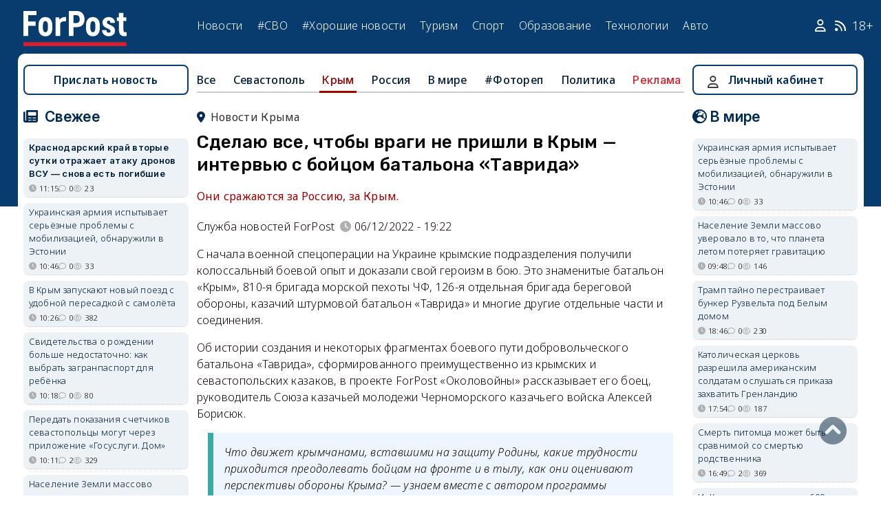

--- FILE ---
content_type: text/html; charset=UTF-8
request_url: https://sevastopol.su/news/sdelayu-vse-chtoby-oni-ne-prishli-v-krym-intervyu-s-boycom-batalona-tavrida
body_size: 24459
content:
<!DOCTYPE html><html lang="ru" dir="ltr" prefix="og: http://ogp.me/ns# article: http://ogp.me/ns/article# profile: http://ogp.me/ns/profile# fb: http://ogp.me/ns/fb#"><head><script type="text/javascript">
(function(m,e,t,r,i,k,a){
m[i]=m[i]||function(){(m[i].a=m[i].a||[]).push(arguments)};
m[i].l=1*new Date();
for (var j = 0; j < document.scripts.length; j++) {if (document.scripts[j].src === r) { return; }}
k=e.createElement(t),a=e.getElementsByTagName(t)[0],k.async=1,k.src=r,a.parentNode.insertBefore(k,a)
})(window, document,'script','https://mc.webvisor.org/metrika/tag_ww.js', 'ym');
ym(46137411, 'init', {clickmap:true, accurateTrackBounce:true, trackLinks:true});
</script><meta charset="utf-8" /><meta name="description" content="Они сражаются за Россию, за Крым." /><meta name="abstract" content="Они сражаются за Россию, за Крым." /><meta name="keywords" content="спецоперация,спецпроект,видео,Крым,казаки, новости, события" /><meta name="robots" content="index, follow" /><link rel="canonical" href="https://sevastopol.su/news/sdelayu-vse-chtoby-oni-ne-prishli-v-krym-intervyu-s-boycom-batalona-tavrida" /><link rel="image_src" href="https://sevastopol.su/sites/default/files/styles/max_650x650/public/2022-12-06/krym_svo_novosti_oborona_kryma_boec.jpg" /><meta name="author" content="ForPost - Новости Севастополя, Крыма, России и мира" /><meta name="generator" content="ForPost - Новости Севастополя, Крыма, России и мира" /><meta property="og:site_name" content="ForPost - Новости Севастополя, Крыма, России и мира" /><meta property="og:type" content="article" /><meta property="og:url" content="https://sevastopol.su/news/sdelayu-vse-chtoby-oni-ne-prishli-v-krym-intervyu-s-boycom-batalona-tavrida" /><meta property="og:title" content="Сделаю все, чтобы враги не пришли в Крым — интервью с бойцом батальона «Таврида»" /><meta property="og:description" content="Они сражаются за Россию, за Крым." /><meta property="og:image" content="https://sevastopol.su/sites/default/files/styles/max_650x650/public/2022-12-06/krym_svo_novosti_oborona_kryma_boec.jpg" /><meta property="og:image:url" content="https://sevastopol.su/sites/default/files/styles/max_650x650/public/2022-12-06/krym_svo_novosti_oborona_kryma_boec.jpg" /><meta property="og:image:secure_url" content="https://sevastopol.su/sites/default/files/fp-logo_0.jpg" /><meta property="og:image:type" content="image/jpeg" /><meta property="og:image:width" content="650" /><meta property="og:image:height" content="366" /><meta property="og:video:height" content="134" /><meta property="og:image:alt" content="Сделаю все, чтобы враги не пришли в Крым — интервью с бойцом батальона «Таврида»" /><meta property="og:updated_time" content="2025-11-15T14:00:52+03:00" /><meta property="og:email" content="moder_forpost@mail.ru" /><meta property="og:phone_number" content="+7 978 254-36-06" /><meta property="og:locale" content="ru_RU" /><meta property="article:author" content="Служба новостей ForPost" /><meta property="article:tag" content="спецоперация" /><meta property="article:tag" content="спецпроект" /><meta property="article:tag" content="видео" /><meta property="article:tag" content="Крым" /><meta property="article:tag" content="казаки" /><meta property="article:published_time" content="2022-12-06T19:22:24+03:00" /><meta property="article:modified_time" content="2025-11-15T14:00:52+03:00" /><meta property="article:expiration_time" content="2025-11-15T14:00:52+03:00" /><meta name="Generator" content="Drupal 10 (https://www.drupal.org)" /><meta name="MobileOptimized" content="width" /><meta name="HandheldFriendly" content="true" /><meta name="viewport" content="width=device-width, initial-scale=1.0" /><script type="application/ld+json">{"@context": "https://schema.org","@graph": [{"@type": "NewsArticle","@id": "https://sevastopol.su/news/sdelayu-vse-chtoby-oni-ne-prishli-v-krym-intervyu-s-boycom-batalona-tavrida","name": "Сделаю все, чтобы враги не пришли в Крым — интервью с бойцом батальона «Таврида»","headline": "Сделаю все, чтобы враги не пришли в Крым — интервью с бойцом батальона «Таврида»","description": "Они сражаются за Россию, за Крым.","about": ["Крым","спецоперация","спецпроект","видео","Крым","казаки"],"image": {"@type": "ImageObject","url": "https://sevastopol.su/sites/default/files/styles/large/public/2022-12-06/krym_svo_novosti_oborona_kryma_boec.jpg.webp","width": "480","height": "480"},"datePublished": "вт, 06/12/2022 - 19:22","dateModified": "2025-11-15T14:00:52+03:00","isAccessibleForFree": "True","author": {"@type": "NewsMediaOrganization","@id": "https://sevastopol.su/","name": "Служба Новостей ForPost","url": "https://sevastopol.su/","logo": {"@type": "ImageObject","url": "https://sevastopol.su/sites/default/files/styles/thumbnail/public/pictures/picture-51285-1524349918.png.webp","width": "100","height": "100"}}},{"@type": "NewsMediaOrganization","@id": "https://sevastopol.su/","description": "ForPost - sevastopol.SU Новостной портал","sameAs": ["https://vk.com/forpost_sev","https://ok.ru/guests","https://t.me/forpost_sev","https://dzen.ru/forpostnews","https://vk.com/publicsevastopollife"],"name": "ForPost - sevastopol.SU Новостной портал","url": "https://sevastopol.su/","logo": {"@type": "ImageObject","representativeOfPage": "True","url": "https://sevastopol.su/logo_image.jpg","width": "500","height": "280"}}]
}</script><link rel="icon" href="/sites/default/files/favicon_2.ico" type="image/vnd.microsoft.icon" /><link rel="amphtml" href="https://sevastopol.su/news/sdelayu-vse-chtoby-oni-ne-prishli-v-krym-intervyu-s-boycom-batalona-tavrida?amp" /><title>Сделаю все, чтобы враги не пришли в Крым — интервью с бойцом батальона «Таврида»</title><link rel="icon" type="image/png" sizes="16x16" href="/themes/contrib/basic/favicon/favicon-16x16.png"><link rel="icon" type="image/png" sizes="32x32" href="/themes/contrib/basic/favicon/favicon-32x32.png"><link rel="icon" rel="apple-touch-icon" type="image/png" sizes="180x180" href="/themes/contrib/basic/favicon/apple-touch-icon.png"><link rel="icon" rel="apple-touch-icon" type="image/png" sizes="120x120" href="/themes/contrib/basic/favicon/apple-touch-icon120.png"><link rel="icon" type="image/png" sizes="192x192" href="/themes/contrib/basic/favicon/android-chrome-192x192.png"><link rel="stylesheet" media="all" href="/sites/default/files/css/css__2FUKgip5pA4IDcB1RhdAlvuIhaScIb2cy9vkXbi0M4.css?delta=0&amp;language=ru&amp;theme=basic&amp;include=eJxFjFEKwzAMQy-UxUcqTuIOUzcudpKRnX5tYduPeHogJXTO8BRNKCFvVLipLZizWmGt8KO4mtZGtYRTEFS1HYXfFFYe5A0N0nX1r1-Ip6cgOLW3pbBnHWQTtFJWCYeKQLF-oMSLH8J18-DTG-1wTwfTy-HOuGvpQh8atUap" /><link rel="stylesheet" media="all" href="/sites/default/files/css/css_bR-4hAZOyKOtFSoHJBDuAZgkt1HK1oluUQ45dEhRXnM.css?delta=1&amp;language=ru&amp;theme=basic&amp;include=eJxFjFEKwzAMQy-UxUcqTuIOUzcudpKRnX5tYduPeHogJXTO8BRNKCFvVLipLZizWmGt8KO4mtZGtYRTEFS1HYXfFFYe5A0N0nX1r1-Ip6cgOLW3pbBnHWQTtFJWCYeKQLF-oMSLH8J18-DTG-1wTwfTy-HOuGvpQh8atUap" /><meta name="yandex-verification" content="8666fda4b81d96a4" /><meta name="yandex-verification" content="9cb98ca9b5f9161a" /><script>window.yaContextCb = window.yaContextCb || [] </script><script async src="https://yandex.ru/ads/system/context.js"></script><script async src="https://cdn.digitalcaramel.com/caramel.js"></script></head><body class="role--anonymous with-subnav"><div class="dialog-off-canvas-main-canvas" data-off-canvas-main-canvas><div class="layout-container"> <header id="header"><div class="container"><div id="header-region"><div class="region region-header"><div id="block-basic-branding" class="coloumn-1 block-basic-branding block_it"> <a href="/" title="Главная" rel="home" class="site-logo"> <img src="/sites/default/files/fp-logo.svg" width="150" height="51" alt="Главная" /> </a></div><nav role="navigation" aria-labelledby="block-basic-main-menu-menu" id="block-basic-main-menu" class="coloumn-3 block block-menu navigation menu--main"><h2 id="block-basic-main-menu-menu">Меню</h2><ul class="menu"><li class="menu-item"> <a href="/all-news" title="Новости Севастополя, Крыма, России и Мира" data-drupal-link-system-path="all-news">Новости</a></li><li class="menu-item"> <a href="/all-news/sevastopol" title="Самые свежие и актуальные новости Севастополя" data-drupal-link-system-path="all-news/sevastopol">Севастополь</a></li><li class="menu-item"> <a href="/all-news/crimea" title="Самые свежие и актуальные новости Крыма" data-drupal-link-system-path="all-news/crimea">Крым</a></li><li class="menu-item"> <a href="/all-news/world" title="Мировые новости">Мировые новости</a></li><li class="menu-item"> <a href="/all-news/russia" title="Самые свежие и актуальные новости России" data-drupal-link-system-path="all-news/russia">Россия</a></li><li class="menu-item"> <a href="/tag/resonance" title="Резонанс" data-drupal-link-system-path="taxonomy/term/4722">Резонанс</a></li><li class="menu-item"> <a href="/special-operation" title="Спецоперация" data-drupal-link-system-path="special-operation">#СВО</a></li><li class="menu-item"> <a href="/tag/good-news" title="Хорошие новости" data-drupal-link-system-path="taxonomy/term/5765">#Хорошие новости</a></li><li class="menu-item"> <a href="/tourism/all" data-drupal-link-system-path="tourism/all">Туризм</a></li><li class="menu-item"> <a href="https://med.sevastopol.su" title="Актуальные статьи и новости о здоровье и медицине">Здоровье</a></li><li class="menu-item"> <a href="https://sport.sevastopol.su" title="Новости спорта">Спорт</a></li><li class="menu-item"> <a href="/study" title="Актуальные статьи и новости об образование" data-drupal-link-system-path="study">Образование</a></li><li class="menu-item"> <a href="https://tech.sevastopol.su/" title="Новости мира технологий, статьи, обзоры">Технологии</a></li><li class="menu-item"> <a href="https://auto.sevastopol.su/" title="Новости авто индустрии, статьи, обзоры">Авто</a></li></ul> </nav><div id="block-topright" class="coloumn-1 block-topright block_it"><div class="basic__body"> <a href="/user" class="fab fa-user social_icon" title="Личный Кабинет"> </a> <a href="/content/rss-feed" class="fab fa-rss social_icon"> </a> <span class="age-limited">18+</span></div></div></div></div></div> </header> <main id="main"><div class="container"><div id="content-wrapper"> <section id="content"><div id="content-header"><div id="highlighted"><div class="region region-highlighted"><div data-drupal-messages-fallback class="hidden"></div></div></div></div><div id="content-area"><div class="region region-content"><div id="block-basic-content" class="block-basic-content block_it"><div class="mobile-important-placeholder "></div><ul itemscope itemtype="http://schema.org/SiteNavigationElement"	class="second-node-menu mobile-hidden"><li><a itemprop="url" title="ForPost - Все новости" href="/all-news">Все</a></li><li ><a itemprop="url" title="ForPost - Новости Севастополя" href="/all-news/sevastopol">Севастополь</a></li><li class="active" ><a itemprop="url" title="ForPost - Новости Крыма" href="/all-news/crimea">Крым</a></li><li ><a itemprop="url" title="ForPost - Новости России" href="/all-news/russia">Россия</a></li><li class="tablet-hidden"><a itemprop="url" title="ForPost - Новости Мира" href="/all-news/worlds">В	мире</a></li><li><a itemprop="url" title="ForPost - Фоторепортаж" href="/tag/fotorep">#Фотореп</a></li><li class="tablet-hidden"><a itemprop="url" title="ForPost - Политика" href="https://politika.sevastopol.su/">Политика</a></li><li><a class="link" href="https://sevastopol.su/content/reklama-na-sayte">Реклама</a></li></ul><article itemscope itemtype="https://schema.org/NewsArticle"><h2 class="location"><a title="Новости Крыма | ForPost" href="/all-news/crimea"><span itemprop="about">Новости Крыма</span></a></h2><div class="flex no-wrap space-between"><div><h1 itemprop="headline">Сделаю все, чтобы враги не пришли в Крым — интервью с бойцом батальона «Таврида»</h1><p><div class="news__preview-text">Они сражаются за Россию, за Крым.</div></p></div></div><div class="flex icons"><div class="news__author-of-text"><div>Служба новостей ForPost</div></div><div class="news__node-post-date">06/12/2022 - 19:22</div></div><div><div itemprop="articleBody" class="news__body"><p>С начала военной спецоперации на Украине крымские подразделения получили колоссальный боевой опыт и доказали свой героизм в бою. Это знаменитые батальон «Крым», 810-я бригада морской пехоты ЧФ, 126-я отдельная бригада береговой обороны, казачий штурмовой батальон «Таврида» и многие другие отдельные части и соединения.</p><p>Об истории создания и некоторых фрагментах боевого пути добровольческого батальона «Таврида», сформированного преимущественно из крымских и севастопольских казаков, в проекте ForPost «Околовойны» рассказывает его боец, руководитель Союза казачьей молодежи Черноморского казачьего войска Алексей Борисюк.&nbsp;</p><blockquote><p>Что движет крымчанами, вставшими на защиту Родины, какие трудности приходится преодолевать бойцам на фронте и в тылу, как они оценивают перспективы обороны Крыма? — узнаем вместе с автором программы Всеволодом Радченко.</p></blockquote><p>Сейчас, после ротации и небольшой передышки, Алексей Борисюк готовится вернуться на передовую. В рамках проекта Околовойны объявляется сбор средств на приобретение нашему земляку-защитнику бронежилета&nbsp;стоимостью 45 тыс. рублей. Счёт в ПАО «Промсвязьбанк» 2200 0305 1489 9971.</p><p class="rtecenter"><iframe style="border-style:none;" width="720" height="405" src="https://rutube.ru/play/embed/f4b80f03722f350ae61c6c9ccaf964f2/?p=8dnnje69CjVXbBH9TPN8BA" allow="clipboard-write; autoplay" allowfullscreen></iframe><p> &nbsp;</p><p><strong>Смотрите программы ForPost на нашем канале в&nbsp;</strong><a href="https://rutube.ru/u/ForPost/"><strong>YouTube</strong></a><strong>. Подписывайтесь, жмите на колокольчик, чтобы не пропускать новые видео.&nbsp;</strong></p></div></div></article><div class="news__dynamic-token-fieldnode-number-of-views"><div class="view-icon icon viewed">1643</div></div> <link rel="stylesheet" media="all" href="/sites/default/files/css/css_DLvdwKtCMA0pJ9kEjJjyf6iefhDbNJ-9aDSThEQXxQk.css?delta=0&amp;language=ru&amp;theme=basic&amp;include=eJxLy0lM108DEno5mXnZ8YlZiRUARyMHQw&amp;exclude=[base64]" /><div class="flex between"><div class="news__dynamic-block-fieldnode-podelitsya-novostyu"><div class="basic__body"><div class="field__label">Поделитесь:</div><div class="ya-share2" data-curtain data-size="l" data-color-scheme="whiteblack" data-limit="3" data-services="vkontakte,odnoklassniki,telegram"></div></div></div><fieldset class="js-form-item form-item js-form-wrapper form-wrapper"><legend> <span class="fieldset-legend">Оцените статью:</span></legend><div class="fieldset-wrapper"><div class="news__rey"><form class="fivestar-form-1" id="vote" data-drupal-selector="fivestar-form-1" action="/news/sdelayu-vse-chtoby-oni-ne-prishli-v-krym-intervyu-s-boycom-batalona-tavrida" method="post" accept-charset="UTF-8"><div class="clearfix fivestar-average-text fivestar-average-stars fivestar-form-item fivestar-basic"><div class="js-form-item form-item js-form-type-fivestar form-type-fivestar js-form-item-vote form-item-vote form-no-label"><div class="fivestar-static-form-item"><div class="js-form-item form-item js-form-type-item form-type-item js-form-item- form-item-"><div class="fivestar-basic"><div class="fivestar-widget-static fivestar-widget-static-vote fivestar-widget-static-5 clearfix"><div class="star star-1 star-odd star-first"> <span class="off"> 0 </span></div><div class="star star-2 star-even"> <span class="off"> </span></div><div class="star star-3 star-odd"> <span class="off"> </span></div><div class="star star-4 star-even"> <span class="off"> </span></div><div class="star star-5 star-odd star-last"> <span class="off"> </span></div></div></div><div class="description"><div class="fivestar-summary fivestar-summary-average-count"> <span class="empty">Еще нет голосов</span></div></div></div></div></div></div><input class="js-hide button js-form-submit form-submit" data-drupal-selector="edit-submit" type="submit" id="edit-submit" name="op" value="Rate" /><input autocomplete="off" data-drupal-selector="form-dcuhjabw9lxpam2xjbwe7qaewqdv7kzgzdtgb7hr1ks" type="hidden" name="form_build_id" value="form-DCuHJAbW9LxPAM2xJbWe7QaewqdV7kzgZdtGB7HR1ks" /><input data-drupal-selector="edit-fivestar-form-1" type="hidden" name="form_id" value="fivestar_form_1" /></form></div></div></fieldset></div><div class="news__dynamic-block-fieldnode-tegi-"><div class="views-element-container"><div class="tags"><div class="view-header"><div class="field__label"> Теги:</div></div><div class="view-content"><div class="tag"><div><span><a href="/tag/special-operation" title="ForPost Новости - спецоперация"><span>спецоперация</span></a></span></div></div><div class="tag"><div><span><a href="/tag/special-project" title="ForPost Новости - спецпроект"><span>спецпроект</span></a></span></div></div><div class="tag"><div><span><a href="/tag/video" title="ForPost Новости - видео"><span>видео</span></a></span></div></div><div class="tag"><div><span><a href="/tag/Crimea" title="ForPost Новости - Крым"><span>Крым</span></a></span></div></div><div class="tag"><div><span><a href="/tag/Cossacks" title="ForPost Новости - казаки"><span>казаки</span></a></span></div></div></div><div class="view-footer"></div></div></div></div><div class="news__dynamic-block-fieldnode-chitayte-takzhe-"><div class="views-element-container"><div class="news"><div class="view-header"><div class="field__label">Читать также:</div></div><div class="view-content"><div class="width-48 views-row"><div class="flex no-wrap mobile-center "><div class="relative"><div class="image"> <a href="/news/v-krymu-prostilis-s-pogibshim-na-svo-ekskursovodom?read-more" title="В Крыму сообщили о гибели четырёх участников спецоперации"> <img loading="lazy" src="/sites/default/files/styles/240x135/public/2026-01-19/0-krym-nekrolog-cvety-traur-gvozdiki-khrizantemy.jpg.webp" title="В Крыму сообщили о гибели четырёх участников спецоперации" alt="В Крыму сообщили о гибели четырёх участников спецоперации"> </a></div></div><div><p> <a href="/news/v-krymu-prostilis-s-pogibshim-na-svo-ekskursovodom?read-more" title="В Крыму сообщили о гибели четырёх участников спецоперации"> В Крыму сообщили о гибели четырёх участников спецоперации </a></p></div></div></div><div class="width-48 views-row"><div class="flex no-wrap mobile-center "><div class="relative"><div class="image"> <a href="/news/v-sevastopole-prostilis-s-pogibshim-na-svo-granatomyotchikom?read-more" title="В Севастополе простились с погибшим на СВО гранатомётчиком"> <img loading="lazy" src="/sites/default/files/styles/240x135/public/2026-01-18/sevastopol-nekrolog-svo-specoperaciya-pamyat-cvetkov.jpg.webp" title="В Севастополе простились с погибшим на СВО гранатомётчиком" alt="В Севастополе простились с погибшим на СВО гранатомётчиком"> </a></div></div><div><p> <a href="/news/v-sevastopole-prostilis-s-pogibshim-na-svo-granatomyotchikom?read-more" title="В Севастополе простились с погибшим на СВО гранатомётчиком"> В Севастополе простились с погибшим на СВО гранатомётчиком </a></p></div></div></div><div class="width-48 views-row"><div class="flex no-wrap mobile-center "><div class="relative"><div class="image"> <a href="/news/iz-zony-svo-ne-vernulis-troe-krymchan?read-more" title="Из зоны СВО не вернулись трое крымчан"> <img loading="lazy" src="/sites/default/files/styles/240x135/public/2026-01-16/0-krym-traur-veteran-svo-gibel-ukraina-nekrolog-svecha-u-steny.jpg.webp" title="Из зоны СВО не вернулись трое крымчан" alt="Из зоны СВО не вернулись трое крымчан"> </a></div></div><div><p> <a href="/news/iz-zony-svo-ne-vernulis-troe-krymchan?read-more" title="Из зоны СВО не вернулись трое крымчан"> Из зоны СВО не вернулись трое крымчан </a></p></div></div></div><div class="width-48 views-row"><div class="flex no-wrap mobile-center "><div class="relative"><div class="image"> <a href="/news/eschyo-shest-krymskikh-zaschitnikov-pogibli-v-zone-svo?read-more" title="Ещё шесть защитников из Крыма погибли в зоне СВО "> <img loading="lazy" src="/sites/default/files/styles/240x135/public/2026-01-14/0-krym-svo-traur-nekrolog-gvozdiki-pamyat.jpg.webp" title="Ещё шесть защитников из Крыма погибли в зоне СВО " alt="Ещё шесть защитников из Крыма погибли в зоне СВО "> </a></div></div><div><p> <a href="/news/eschyo-shest-krymskikh-zaschitnikov-pogibli-v-zone-svo?read-more" title="Ещё шесть защитников из Крыма погибли в зоне СВО "> Ещё шесть защитников из Крыма погибли в зоне СВО </a></p></div></div></div><div class="width-48 views-row"><div class="flex no-wrap mobile-center "><div class="relative"><div class="image"> <a href="/news/sevastopol-prostilsya-s-pogibshim-v-dnr-evgeniem-lebedevym?read-more" title="Севастополь простился с погибшим в ДНР Евгением Лебедевым "> <img loading="lazy" src="/sites/default/files/styles/240x135/public/2026-01-12/sevastopol-svo-specoperaciya-pogib-evgeniy-lebedev.jpg.webp" title="Севастополь простился с погибшим в ДНР Евгением Лебедевым " alt="Севастополь простился с погибшим в ДНР Евгением Лебедевым "> </a></div></div><div><p> <a href="/news/sevastopol-prostilsya-s-pogibshim-v-dnr-evgeniem-lebedevym?read-more" title="Севастополь простился с погибшим в ДНР Евгением Лебедевым "> Севастополь простился с погибшим в ДНР Евгением Лебедевым </a></p></div></div></div><div class="width-48 views-row"><div class="flex no-wrap mobile-center "><div class="relative"><div class="image"> <a href="/news/volontyorstvo-bez-pokazukhi-kto-i-chem-podderzhivaet-gospitali-na-chetvyortyy-god-svo?read-more" title="От посылок и белья до документов: как в Крыму помогают раненым в госпиталях"> <img loading="lazy" src="/sites/default/files/styles/240x135/public/2026-01-01/1-krym-gospital-volontery-specoperaciya-boycy-pomosch.JPG.webp" title="От посылок и белья до документов: как в Крыму помогают раненым в госпиталях" alt="От посылок и белья до документов: как в Крыму помогают раненым в госпиталях"> </a></div></div><div><p> <a href="/news/volontyorstvo-bez-pokazukhi-kto-i-chem-podderzhivaet-gospitali-na-chetvyortyy-god-svo?read-more" title="От посылок и белья до документов: как в Крыму помогают раненым в госпиталях"> От посылок и белья до документов: как в Крыму помогают раненым в госпиталях </a></p></div></div></div></div><div class="view-footer"></div></div></div></div><div class="news__dynamic-block-fieldnode--mesto-16-pered-kommentariyami-v"><div class="views-element-container"><div class="advert"><div class="view-content"><div><div id="yandex_rtb_R-A-130997-11"></div><script>
window.yaContextCb.push(()=>{
Ya.Context.AdvManager.render({
"blockId": "R-A-130997-11",
"renderTo": "yandex_rtb_R-A-130997-11"
})
})
</script></div></div></div></div></div> <section id="node-news-comment-node-news" class="comments"><div class=" field__label comment-label">Обсуждение (5)</div> <article data-comment-user-id="44354" id="comment-3371449" class="js-ajax-comments-id-3371449"><div class="new-comment"><div class="user-photo text-center"> <article class="profile"><div class="user__user-picture"> <img loading="lazy" src="/sites/default/files/styles/round_75x75/public/avatars/54838.jpg.webp" width="75" height="75" alt="Тина Севастополь" /></div> </article><div class= "mobile-hidden" title="Количество постов">10056</div></div><div class="user-name flex"><div class="news__author-of-text"><span>Тина Севастополь</span></div><div class="news__node-post-date">вт, 06/12/2022 - 20:33</div></div><div class="text"><div class="comment_node_news__comment-body"><p>Мне интересно было услышать этот рассказ. Замечательный казак. Как мало знаю о них. Смотрю и понимаю, вот он - настоящий. Мужчина.&nbsp;&nbsp;</p></div></div></div></article><article data-comment-user-id="9115" id="comment-3371452" class="js-ajax-comments-id-3371452"><div class="new-comment"><div class="user-photo text-center"> <article class="profile"><div class="user__user-picture"> <img loading="lazy" src="/sites/default/files/styles/round_75x75/public/pictures/picture-9115-1513582530.jpg.webp" width="75" height="75" alt="Atos" /></div> </article><div class= "mobile-hidden" title="Количество постов">8101</div></div><div class="user-name flex"><div class="news__author-of-text"><span>Atos</span></div><div class="news__node-post-date">вт, 06/12/2022 - 21:08</div></div><div class="text"><div class="comment_node_news__comment-body"><p>Спасибо Вам! Храни Вас Бог! <img alt="shocking" height="23" src="/sites/all/libraries/ckeditor/plugins/smiley/images/broken_heart.png" width="23"></p></div></div></div></article><article data-comment-user-id="31033" id="comment-3371461" class="js-ajax-comments-id-3371461"><div class="new-comment"><div class="user-photo text-center"> <article class="profile"><div class="user__user-picture"> <img loading="lazy" src="/sites/default/files/styles/round_75x75/public/pictures/picture-31033-1510406242.jpg.webp" width="75" height="75" alt="Николай Орлов" /></div> </article><div class= "mobile-hidden" title="Количество постов">3383</div></div><div class="user-name flex"><div class="news__author-of-text"><span>Николай Орлов</span></div><div class="news__node-post-date">вт, 06/12/2022 - 21:38</div></div><div class="text"><div class="comment_node_news__comment-body"><blockquote><p>Сделаю все, чтобы враги не пришли в Крым — интервью с бойцом батальона «Таврида»</p></blockquote><p>Да, Алексей, одна надежда на Вас, что не пропустите натовских и укроповских головорезов в Тавриду. Лишь бы только больше никаких "жестов доброй воли", "выравниваний линии фронта", "минсков-3", "хасавюртов-2"... не было. Достали уже эти "зерновые сделки", "запуски аммиакопровода"... Мы вообще воюем или бизнес с "уважаемыми партнёрами" ведём?&nbsp;&nbsp;&nbsp;&nbsp;&nbsp;</p></div></div></div></article><article data-comment-user-id="18714" id="comment-3371667" class="js-ajax-comments-id-3371667"><div class="new-comment"><div class="user-photo text-center"> <article class="profile"><div class="user__user-picture"> <img loading="lazy" src="/sites/default/files/styles/round_75x75/public/avatars/25867.jpg.webp" width="75" height="75" alt="Sandrina" /></div> </article><div class= "mobile-hidden" title="Количество постов">112</div></div><div class="user-name flex"><div class="news__author-of-text"><span>Sandrina</span></div><div class="news__node-post-date">ср, 07/12/2022 - 16:42</div></div><div class="text"><div class="comment_node_news__comment-body"><p>Добрый день. Напишите пожалуйста реквизиты карты Мир.</p></div></div></div></article><article data-comment-user-id="66943" id="comment-3371669" class="js-ajax-comments-id-3371669"><div class="new-comment"><div class="user-photo text-center"> <article class="profile"><div class="user__user-picture"> <img loading="lazy" src="/sites/default/files/styles/round_75x75/public/default_images/nofoto.gif.webp" width="75" height="75" alt="ЗлойМодер" /></div> </article><div class= "mobile-hidden" title="Количество постов">522</div></div><div class="user-name flex"><div class="news__author-of-text"><span>ЗлойМодер</span></div><div class="news__node-post-date">ср, 07/12/2022 - 16:49</div></div><div class="text"><div class="comment_node_news__comment-body"><p><strong>to Sandrina:</strong>&nbsp; Карты Мир к сожалению нет. Можно через юмани. Спасибо.</p></div></div></div></article><div class="link_button_blue"><a href="/user">Авторизуйтесь, чтобы читать все комментарии</a></div> </section></div><div class="views-element-container block-views-block-novosti-block-16 block_it" id="block-views-block-novosti-block-16"><div><div class="slider"><div class="view-header"><div class="field__label">Главное за день</div></div><div class="view-content"><div class="dotted views-row"><div class="flex mobile-center "><div class="relative"><div class="image"> <a href="/news/krasnodarskiy-kray-vtorye-sutki-otrazhaet-ataku-dronov-vsu-snova-est-pogibshie" title="Краснодарский край вторые сутки отражает атаку дронов ВСУ — снова есть погибшие"><img loading="lazy" src="/sites/default/files/styles/240x135/public/2026-01-22/dron_ataka_doma_krasnodarskiy_kray.jpg.webp" title="Краснодарский край вторые сутки отражает атаку дронов ВСУ — снова есть погибшие" alt="Краснодарский край вторые сутки отражает атаку дронов ВСУ — снова есть погибшие"> </a></div><div class="tag"><a href="/tag/%D0%B0%D1%82%D0%B0%D0%BA%D0%B0" title="ForPost - атака">атака</a></div></div><div><p class="large"><a href="/news/krasnodarskiy-kray-vtorye-sutki-otrazhaet-ataku-dronov-vsu-snova-est-pogibshie" title="Краснодарский край вторые сутки отражает атаку дронов ВСУ — снова есть погибшие"> Краснодарский край вторые сутки отражает атаку дронов ВСУ — снова есть погибшие </a><div class="review">Враг бил по жилым домам и порту.</div><div class="flex icons "><div class="icon clock" title="чт, 22/01/2026 - 11:15 ">11:15</div><div class="icon comment">0</div><div class="icon viewed">23</div></div></div></div></div><div class="dotted views-row"><div class="flex mobile-center "><div class="relative"><div class="image"> <a href="/news/v-krym-zapuskayut-novyy-poezd-s-udobnoy-peresadkoy-s-samolyota" title="В Крым запускают новый поезд с удобной пересадкой с самолёта"><img loading="lazy" src="/sites/default/files/styles/240x135/public/2026-01-22/krym-poezd-mineralnye-vody-simferopol.jpg.webp" title="В Крым запускают новый поезд с удобной пересадкой с самолёта" alt="В Крым запускают новый поезд с удобной пересадкой с самолёта"> </a></div><div class="tag"><a href="/tag/%D0%BF%D0%BE%D0%B5%D0%B7%D0%B4%D0%B0" title="ForPost - поезда">поезда</a></div></div><div><p class="large"><a href="/news/v-krym-zapuskayut-novyy-poezd-s-udobnoy-peresadkoy-s-samolyota" title="В Крым запускают новый поезд с удобной пересадкой с самолёта"> В Крым запускают новый поезд с удобной пересадкой с самолёта </a><div class="review">Маршрут через Минеральные Воды упростит дорогу на полуостров в высокий сезон.</div><div class="flex icons "><div class="icon clock" title="чт, 22/01/2026 - 10:26 ">10:26</div><div class="icon comment">0</div><div class="icon viewed">382</div></div></div></div></div><div class="dotted views-row"><div class="flex mobile-center "><div class="relative"><div class="image"> <a href="/news/vynesut-li-prirode-rossii-i-otdelno-vzyatogo-sevastopolya-smertnyy-prigovor" title="Закон об ООПТ меняют тихо: что это может значить для природы"><img loading="lazy" src="/sites/default/files/styles/240x135/public/2026-01-21/sokhranit-zapovednye-mesta-nash-dolg-pered-potomkami-foto-forpost.jpg.webp" title="Закон об ООПТ меняют тихо: что это может значить для природы" alt="Закон об ООПТ меняют тихо: что это может значить для природы"> </a></div><div class="tag"><a href="/tag/%D0%BF%D1%80%D0%B8%D1%80%D0%BE%D0%B4%D0%B0" title="ForPost - природа">природа</a></div></div><div><p class="large"><a href="/news/vynesut-li-prirode-rossii-i-otdelno-vzyatogo-sevastopolya-smertnyy-prigovor" title="Закон об ООПТ меняют тихо: что это может значить для природы"> Закон об ООПТ меняют тихо: что это может значить для природы </a><div class="review">Новый поворот в подходе к особо охраняемым территориям спровоцировал острую дискуссию — среди специалистов.</div><div class="flex icons "><div class="icon clock" title="ср, 21/01/2026 - 19:55 ">19:55</div><div class="icon comment">20</div><div class="icon viewed">2395</div></div></div></div></div><div class="dotted views-row"><div class="flex mobile-center "><div class="relative"><div class="image"> <a href="/news/rossiyskoe-ministerstvo-rasshirit-svoy-sanatoriy-na-yuge-kryma" title="Федеральное министерство расширит свой санаторий на юге Крыма"><img loading="lazy" src="/sites/default/files/styles/240x135/public/2026-01-21/0-krym-foros-vid-sverkhu-stroitelstvo-sanatoriy-yuzhnyy.jpg.webp" title="Федеральное министерство расширит свой санаторий на юге Крыма" alt="Федеральное министерство расширит свой санаторий на юге Крыма"> </a></div><div class="tag"><a href="/tag/%D1%81%D0%B0%D0%BD%D0%B0%D1%82%D0%BE%D1%80%D0%B8%D0%B9" title="ForPost - санаторий">санаторий</a></div></div><div><p class="large"><a href="/news/rossiyskoe-ministerstvo-rasshirit-svoy-sanatoriy-na-yuge-kryma" title="Федеральное министерство расширит свой санаторий на юге Крыма"> Федеральное министерство расширит свой санаторий на юге Крыма </a><div class="review">Строительство планируют закончить через 2 года.</div><div class="flex icons "><div class="icon clock" title="ср, 21/01/2026 - 14:28 ">14:28</div><div class="icon comment">5</div><div class="icon viewed">2599</div></div></div></div></div><div class="dotted views-row"><div class="flex mobile-center "><div class="relative"><div class="image"> <a href="/news/v-davose-prizvali-k-reforme-kapitalizma" title="В Давосе призвали к реформе капитализма"><img loading="lazy" src="/sites/default/files/styles/240x135/public/2026-01-21/[base64].webp" title="В Давосе призвали к реформе капитализма" alt="В Давосе призвали к реформе капитализма"> </a></div><div class="tag"><a href="/tag/%D1%8D%D0%BA%D0%BE%D0%BD%D0%BE%D0%BC%D0%B8%D0%BA%D0%B0" title="ForPost - экономика">экономика</a></div></div><div><p class="large"><a href="/news/v-davose-prizvali-k-reforme-kapitalizma" title="В Давосе призвали к реформе капитализма"> В Давосе призвали к реформе капитализма </a><div class="review">Неожиданное заявление следует воспринимать как многозначительный симптом.</div><div class="flex icons "><div class="icon clock" title="ср, 21/01/2026 - 13:46 ">13:46</div><div class="icon comment">5</div><div class="icon viewed">459</div></div></div></div></div><div class="dotted views-row"><div class="flex mobile-center "><div class="relative"><div class="image"> <a href="/news/krymskie-morozy-napugali-lyudey-no-ne-lebedey" title="Крымские морозы напугали людей, но не лебедей"><img loading="lazy" src="/sites/default/files/styles/240x135/public/2026-01-21/1-krym-simferopol-salgir-zima-naberezhnaya-utki-gorod.jpg.webp" title="Крымские морозы напугали людей, но не лебедей" alt="Крымские морозы напугали людей, но не лебедей"> </a></div><div class="tag"><a href="/tag/%D0%BF%D1%82%D0%B8%D1%86%D1%8B" title="ForPost - птицы">птицы</a></div></div><div><p class="large"><a href="/news/krymskie-morozy-napugali-lyudey-no-ne-lebedey" title="Крымские морозы напугали людей, но не лебедей"> Крымские морозы напугали людей, но не лебедей </a><div class="review">Как соцсети превратили обычную зимовку птиц в тревожную историю.</div><div class="flex icons "><div class="icon clock" title="ср, 21/01/2026 - 10:30 ">10:30</div><div class="icon comment">0</div><div class="icon viewed">1446</div><div class="icon photo"></div></div></div></div></div></div><div class="view-footer"></div></div></div></div><div class="views-element-container block-basic-views-block-novosti-block-21 block_it" id="block-basic-views-block-novosti-block-21"><div><div class="slider"><div class="view-header"><div class="field__label">Туризм</div></div><div class="view-content"><div class="dotted views-row"><div class="flex mobile-center "><div class="relative"><div class="image"> <a href="/news/svidetelstva-o-rozhdenii-bolshe-nedostatochno-kak-vybrat-zagranpasport-dlya-rebyonka" title="Свидетельства о рождении больше недостаточно: как выбрать загранпаспорт для ребёнка"><img loading="lazy" src="/sites/default/files/styles/240x135/public/2026-01-21/zagranpasport-zagranica-1-1.jpg.webp" title="Свидетельства о рождении больше недостаточно: как выбрать загранпаспорт для ребёнка" alt="Свидетельства о рождении больше недостаточно: как выбрать загранпаспорт для ребёнка"></a></div><div class="tag"><a href="/tag/%D0%BF%D0%B0%D1%81%D0%BF%D0%BE%D1%80%D1%82" title="ForPost - паспорт">паспорт</a></div></div><div><p class="large"> <a href="/news/svidetelstva-o-rozhdenii-bolshe-nedostatochno-kak-vybrat-zagranpasport-dlya-rebyonka" title="Свидетельства о рождении больше недостаточно: как выбрать загранпаспорт для ребёнка"> Свидетельства о рождении больше недостаточно: как выбрать загранпаспорт для ребёнка </a></p><div class="review">Для выезда несовершеннолетних за рубеж ввели новое правило.</div><div class="flex icons "><div class="icon clock" title="чт, 22/01/2026 - 10:18 ">10:18</div><div class="icon comment">0</div><div class="icon viewed">80</div></div></div></div></div><div class="dotted views-row"><div class="flex mobile-center "><div class="relative"><div class="image"> <a href="/news/vosstanovyat-li-detskie-lagerya-v-sevastopole-vzglyad-so-storony-biznesa" title="Восстановят ли детские лагеря в Севастополе: взгляд со стороны бизнеса"><img loading="lazy" src="/sites/default/files/styles/240x135/public/2026-01-19/detskiy-lager.jpg.webp" title="Восстановят ли детские лагеря в Севастополе: взгляд со стороны бизнеса" alt="Восстановят ли детские лагеря в Севастополе: взгляд со стороны бизнеса"></a></div><div class="tag"><a href="/tag/%D0%B4%D0%B5%D1%82%D0%B8" title="ForPost - дети">дети</a></div></div><div><p class="large"> <a href="/news/vosstanovyat-li-detskie-lagerya-v-sevastopole-vzglyad-so-storony-biznesa" title="Восстановят ли детские лагеря в Севастополе: взгляд со стороны бизнеса"> Восстановят ли детские лагеря в Севастополе: взгляд со стороны бизнеса </a></p><div class="review">Севастопольский предприниматель рассказал, почему решил открыть детские лагеря не в Севастополе, а в Крыму.</div><div class="flex icons "><div class="icon clock" title="вт, 20/01/2026 - 09:09 ">09:09</div><div class="icon comment">9</div><div class="icon viewed">1694</div></div></div></div></div><div class="dotted views-row"><div class="flex mobile-center "><div class="relative"><div class="image"> <a href="/news/turisty-vernulis-v-krym-i-predyavili-novye-trebovaniya" title="Туристы поехали в Крым — и предъявили новые требования"><img loading="lazy" src="/sites/default/files/styles/240x135/public/2026-01-19/1-krym-yalta-turisty-leto-kurort-sezon.jpg.webp" title="Туристы поехали в Крым — и предъявили новые требования" alt="Туристы поехали в Крым — и предъявили новые требования"></a></div><div class="tag"><a href="/tag/%D1%82%D1%83%D1%80%D0%B8%D0%B7%D0%BC" title="ForPost - туризм">туризм</a></div></div><div><p class="large"> <a href="/news/turisty-vernulis-v-krym-i-predyavili-novye-trebovaniya" title="Туристы поехали в Крым — и предъявили новые требования"> Туристы поехали в Крым — и предъявили новые требования </a></p><div class="review">Поступления от туризма в республиканский бюджет в 2025 году удвоились.</div><div class="flex icons "><div class="icon clock" title="пн, 19/01/2026 - 18:24 ">18:24</div><div class="icon comment">4</div><div class="icon viewed">56377</div><div class="icon photo"></div></div></div></div></div><div class="dotted views-row"><div class="flex mobile-center "><div class="relative"><div class="image"> <a href="/news/v-avstralii-za-sutki-akuly-napali-na-tryokh-chelovek" title="В Австралии за сутки акулы напали на трёх человек"><img loading="lazy" src="/sites/default/files/styles/240x135/public/2026-01-19/avstraliya-napadeniya-akul-sidney-tri-sluchaya-za-sutki-akula-byk-12-letniy-malchik-syorfing-gospitalizaciya-plyazhi-zakryty-novyy-yuzhnyy-uels-2026.jpg.webp" title="В Австралии за сутки акулы напали на трёх человек" alt="В Австралии за сутки акулы напали на трёх человек"></a></div><div class="tag"><a href="/tag/%D0%BC%D0%BE%D1%80%D0%B5" title="ForPost - море">море</a></div></div><div><p class="large"> <a href="/news/v-avstralii-za-sutki-akuly-napali-na-tryokh-chelovek" title="В Австралии за сутки акулы напали на трёх человек"> В Австралии за сутки акулы напали на трёх человек </a></p><div class="review">Две жертвы были госпитализированы.</div><div class="flex icons "><div class="icon clock" title="пн, 19/01/2026 - 16:51 ">16:51</div><div class="icon comment">0</div><div class="icon viewed">768</div></div></div></div></div><div class="dotted views-row"><div class="flex mobile-center "><div class="relative"><div class="image"> <a href="/tourism/kakie-artefakty-udalos-vernut-v-kollekciyu-byvshey-carskoy-rezidencii-v-krymu" title="Какие артефакты удалось вернуть в коллекцию бывшей царской резиденции в Крыму"><img loading="lazy" src="/sites/default/files/styles/240x135/public/2026-01-17/krym-livadiya-dvorec-eksponaty-kollekciya-istoriya-car-romanov-nikolay2.jpg.webp" title="Какие артефакты удалось вернуть в коллекцию бывшей царской резиденции в Крыму" alt="Какие артефакты удалось вернуть в коллекцию бывшей царской резиденции в Крыму"></a></div><div class="tag"><a href="/tag/%D0%BC%D0%BE%D0%BD%D0%B0%D1%80%D1%85%D0%B8%D1%8F" title="ForPost - монархия">монархия</a></div></div><div><p class="large"> <a href="/tourism/kakie-artefakty-udalos-vernut-v-kollekciyu-byvshey-carskoy-rezidencii-v-krymu" title="Какие артефакты удалось вернуть в коллекцию бывшей царской резиденции в Крыму"> Какие артефакты удалось вернуть в коллекцию бывшей царской резиденции в Крыму </a></p><div class="review">Большинство экспонатов хранят память о членах императорской семьи.</div><div class="flex icons "><div class="icon clock" title="вс, 18/01/2026 - 10:34 ">10:34</div><div class="icon comment">0</div><div class="icon viewed">4868</div></div></div></div></div><div class="dotted views-row"><div class="flex mobile-center "><div class="relative"><div class="image"> <a href="/news/uluchshit-li-novyy-zakon-situaciyu-s-detskim-otdykhom-v-sevastopole" title="Губернаторов сделают главными за детский отдых: что это значит для Севастополя"><img loading="lazy" src="/sites/default/files/styles/240x135/public/2026-01-16/sportploschadka_basketbol_zabroshka_omega_sevastopol.png.webp" title="Губернаторов сделают главными за детский отдых: что это значит для Севастополя" alt="Губернаторов сделают главными за детский отдых: что это значит для Севастополя"></a></div><div class="tag"><a href="/tag/%D0%B4%D0%B5%D1%82%D0%B8" title="ForPost - дети">дети</a></div></div><div><p class="large"> <a href="/news/uluchshit-li-novyy-zakon-situaciyu-s-detskim-otdykhom-v-sevastopole" title="Губернаторов сделают главными за детский отдых: что это значит для Севастополя"> Губернаторов сделают главными за детский отдых: что это значит для Севастополя </a></p><div class="review">В городе-герое эта практика уже существует, а настоящая проблема с отдыхом детей кроется в другом.</div><div class="flex icons "><div class="icon clock" title="вс, 18/01/2026 - 10:08 ">10:08</div><div class="icon comment">6</div><div class="icon viewed">1445</div></div></div></div></div></div><div class="view-footer"></div></div></div></div><div id="block-podpiska" class="block-podpiska block_it"><div class="basic__body"><script defer type="text/javascript" src="/libraries/popup.js?v3"></script></div></div><div id="block-basic-cookiesui" class="block-basic-cookiesui block_it"><div id="cookiesjsr" data-nosnippet></div></div></div></div> </section> <aside id="sidebar-first" class="column sidebar first"><div class="region region-sidebar-first"><div id="block-prislatnovost" class="block-prislatnovost block_it"><div class="basic__body"><div class="link_button_blue"><a title="Прислать новость" href="/prislat-novost">Прислать новость</a></div></div></div><div class="views-element-container fresh block-views-block-novosti-block-1 block_it" id="block-views-block-novosti-block-1"><div class="field__label"> Свежее</div><div><div class="news news-right-column"><div class="view-content"><div><ul><li class="dotted"><div class="accent"> <a href="/news/krasnodarskiy-kray-vtorye-sutki-otrazhaet-ataku-dronov-vsu-snova-est-pogibshie" title="Краснодарский край вторые сутки отражает атаку дронов ВСУ — снова есть погибшие"> Краснодарский край вторые сутки отражает атаку дронов ВСУ — снова есть погибшие </a></div><div class="flex icons"><div class="icon clock"><span title="чт, 22/01/2026 - 11:15
"><time datetime="2026-01-22T11:15:03+03:00" class="datetime">11:15</time></span></div><div class="icon comment">0</div><div class="icon viewed">23</div></div></li><li class="dotted"><div> <a href="/news/ukrainskaya-armiya-ispytyvaet-seryoznye-problemy-s-mobilizaciey-obnaruzhili-v-estonii" title="Украинская армия испытывает серьёзные проблемы с мобилизацией, обнаружили в Эстонии"> Украинская армия испытывает серьёзные проблемы с мобилизацией, обнаружили в Эстонии </a></div><div class="flex icons"><div class="icon clock"><span title="чт, 22/01/2026 - 10:46
"><time datetime="2026-01-22T10:46:03+03:00" class="datetime">10:46</time></span></div><div class="icon comment">0</div><div class="icon viewed">33</div></div></li><li class="dotted"><div> <a href="/news/v-krym-zapuskayut-novyy-poezd-s-udobnoy-peresadkoy-s-samolyota" title="В Крым запускают новый поезд с удобной пересадкой с самолёта"> В Крым запускают новый поезд с удобной пересадкой с самолёта </a></div><div class="flex icons"><div class="icon clock"><span title="чт, 22/01/2026 - 10:26
"><time datetime="2026-01-22T10:26:02+03:00" class="datetime">10:26</time></span></div><div class="icon comment">0</div><div class="icon viewed">382</div></div></li><li class="dotted"><div> <a href="/news/svidetelstva-o-rozhdenii-bolshe-nedostatochno-kak-vybrat-zagranpasport-dlya-rebyonka" title="Свидетельства о рождении больше недостаточно: как выбрать загранпаспорт для ребёнка"> Свидетельства о рождении больше недостаточно: как выбрать загранпаспорт для ребёнка </a></div><div class="flex icons"><div class="icon clock"><span title="чт, 22/01/2026 - 10:18
"><time datetime="2026-01-22T10:18:02+03:00" class="datetime">10:18</time></span></div><div class="icon comment">0</div><div class="icon viewed">80</div></div></li><li class="dotted"><div> <a href="/news/peredat-pokazaniya-schetchikov-sevastopolcy-mogut-cherez-prilozhenie-gosuslugi-dom" title="Передать показания счетчиков севастопольцы могут через приложение «Госуслуги. Дом»"> Передать показания счетчиков севастопольцы могут через приложение «Госуслуги. Дом» </a></div><div class="flex icons"><div class="icon clock"><span title="чт, 22/01/2026 - 10:11
"><time datetime="2026-01-22T10:11:49+03:00" class="datetime">10:11</time></span></div><div class="icon comment">2</div><div class="icon viewed">329</div></div></li><li class="dotted"><div> <a href="/news/naselenie-zemli-massovo-uverovalo-v-chto-planeta-letom-poteryaet-gravitaciyu" title="Население Земли массово уверовало в то, что планета летом потеряет гравитацию"> Население Земли массово уверовало в то, что планета летом потеряет гравитацию </a></div><div class="flex icons"><div class="icon clock"><span title="чт, 22/01/2026 - 09:48
"><time datetime="2026-01-22T09:48:58+03:00" class="datetime">09:48</time></span></div><div class="icon comment">0</div><div class="icon viewed">146</div></div></li><li class="dotted"><div> <a href="/news/gotovyatsya-novye-pravila-sdachi-teorii-na-voditelskie-prava-spisat-budet-slozhnee" title="Готовятся новые правила сдачи «теории» на водительские права — списать будет сложнее"> Готовятся новые правила сдачи «теории» на водительские права — списать будет сложнее </a></div><div class="flex icons"><div class="icon clock"><span title="чт, 22/01/2026 - 09:19
"><time datetime="2026-01-22T09:19:02+03:00" class="datetime">09:19</time></span></div><div class="icon comment">0</div><div class="icon viewed">175</div></div></li><li class="dotted"><div> <a href="/news/popytki-atakovat-krym-vsu-predprinimaet-vtorye-stuki" title="Попытки атаковать Крым ВСУ предпринимают вторые сутки"> Попытки атаковать Крым ВСУ предпринимают вторые сутки </a></div><div class="flex icons"><div class="icon clock"><span title="чт, 22/01/2026 - 08:24
"><time datetime="2026-01-22T08:24:03+03:00" class="datetime">08:24</time></span></div><div class="icon comment">2</div><div class="icon viewed">1020</div></div></li><li class="dotted"><div> <a href="/news/bashnyu-mikryukovskogo-vodoprovoda-v-sevastopole-priznali-beskhozyaynoy" title="Башню Микрюковского водопровода в Севастополе признали бесхозяйной"> Башню Микрюковского водопровода в Севастополе признали бесхозяйной </a></div><div class="flex icons"><div class="icon clock"><span title="чт, 22/01/2026 - 08:00
"><time datetime="2026-01-22T08:00:02+03:00" class="datetime">08:00</time></span></div><div class="icon comment">3</div><div class="icon viewed">1062</div></div></li><li class="dotted"><div> <a href="/news/mashiny-vremeni-ili-krasnaya-armiya-sevastopolya-ischet-kryshu" title="Севастополь и его техника: история «Красной Армии», которую некому сохранить"> Севастополь и его техника: история «Красной Армии», которую некому сохранить </a></div><div class="flex icons"><div class="icon clock"><span title="ср, 21/01/2026 - 20:00
"><time datetime="2026-01-21T20:00:03+03:00" class="datetime">20:00</time></span></div><div class="icon comment">10</div><div class="icon viewed">1296</div></div></li><li class="dotted"><div class="accent"> <a href="/news/vynesut-li-prirode-rossii-i-otdelno-vzyatogo-sevastopolya-smertnyy-prigovor" title="Закон об ООПТ меняют тихо: что это может значить для природы"> Закон об ООПТ меняют тихо: что это может значить для природы </a></div><div class="flex icons"><div class="icon clock"><span title="ср, 21/01/2026 - 19:55
"><time datetime="2026-01-21T19:55:06+03:00" class="datetime">19:55</time></span></div><div class="icon comment">20</div><div class="icon viewed">2395</div></div></li><li class="dotted"><div> <a href="/news/u-sevastopolskikh-muzhchin-poyavilsya-esche-odin-stimul-nauchitsya-gladit-rubashki" title="У севастопольских мужчин появился еще один стимул научиться гладить рубашки"> У севастопольских мужчин появился еще один стимул научиться гладить рубашки </a></div><div class="flex icons"><div class="icon clock"><span title="ср, 21/01/2026 - 19:06
"><time datetime="2026-01-21T19:06:03+03:00" class="datetime">19:06</time></span></div><div class="icon comment">5</div><div class="icon viewed">1594</div></div></li></ul></div></div><div class="view-footer"><div class="link_button_blue"><a title="Свежие и актуальные новости Севастополя, Крым, России и мира" href="/all-news#news-12">Показать все новости</a></div></div></div></div></div><div class="views-element-container block-views-block-reklama-block-5 block_it" id="block-views-block-reklama-block-5"><div><div class="advert"><div class="view-content"><div><div id="yandex_rtb_R-A-130997-5">&nbsp;</div><script>window.yaContextCb.push(()=>{
Ya.Context.AdvManager.render({
renderTo: 'yandex_rtb_R-A-130997-5',
blockId: 'R-A-130997-5'
})
})</script></div></div></div></div></div><div class="views-element-container block-basic-views-block-faces-city-block-1 block_it" id="block-basic-views-block-faces-city-block-1"><div class="field__label">Лица Севастополя</div><div><div class="faces-right news-right-column"><div class="view-header"></div><div class="view-content"><div class="dotted"><div><span><div class="flex"><div class="view-image"> <img width="32" height="45" loading="lazy" src="/sites/default/files/styles/32x45/public/tupchanenko_golavn.jpg.webp" title="Тупчаненко Евгений Владимирович" alt="Тупчаненко Евгений Владимирович"></div><div class="row-title"><a href="/faces/tupchanenko-evgeniy-vladimirovich" title="Тупчаненко Евгений Владимирович"> Тупчаненко Евгений Владимирович</a></div></div></span></div></div><div class="dotted"><div><span><div class="flex"><div class="view-image"> <img width="32" height="45" loading="lazy" src="/sites/default/files/styles/32x45/public/na_glavn_48.jpg.webp" title="Рыбак Сергей Сергеевич" alt="Рыбак Сергей Сергеевич"></div><div class="row-title"><a href="/faces/rybak-sergey-sergeevich" title="Рыбак Сергей Сергеевич"> Рыбак Сергей Сергеевич</a></div></div></span></div></div><div class="dotted"><div><span><div class="flex"><div class="view-image"> <img width="32" height="45" loading="lazy" src="/sites/default/files/styles/32x45/public/rab_2_1.jpg.webp" title="Ходырев Валентин Васильевич" alt="Ходырев Валентин Васильевич"></div><div class="row-title"><a href="/faces/hodyrev-valentin-vasilevich" title="Ходырев Валентин Васильевич"> Ходырев Валентин Васильевич</a></div></div></span></div></div><div class="dotted"><div><span><div class="flex"><div class="view-image"> <img width="32" height="45" loading="lazy" src="/sites/default/files/styles/32x45/public/korn_glavn.jpg.webp" title="Корнилов Владимир Алексеевич" alt="Корнилов Владимир Алексеевич"></div><div class="row-title"><a href="/faces/kornilov-vladimir-alekseevich" title="Корнилов Владимир Алексеевич"> Корнилов Владимир Алексеевич</a></div></div></span></div></div><div class="dotted"><div><span><div class="flex"><div class="view-image"> <img width="32" height="45" loading="lazy" src="/sites/default/files/styles/32x45/public/gresh_glavn.jpg.webp" title="Грешилов Михаил Васильевич" alt="Грешилов Михаил Васильевич"></div><div class="row-title"><a href="/faces/greshilov-mihail-vasilevich" title="Грешилов Михаил Васильевич"> Грешилов Михаил Васильевич</a></div></div></span></div></div><div class="dotted"><div><span><div class="flex"><div class="view-image"> <img width="32" height="45" loading="lazy" src="/sites/default/files/styles/32x45/public/person/438.jpg.webp" title="Соловьёв Игорь Олегович" alt="Соловьёв Игорь Олегович"></div><div class="row-title"><a href="/faces/solovev-igor-olegovich" title="Соловьёв Игорь Олегович"> Соловьёв Игорь Олегович</a></div></div></span></div></div><div class="dotted"><div><span><div class="flex"><div class="view-image"> <img width="32" height="45" loading="lazy" src="/sites/default/files/styles/32x45/public/na_glavn_35.jpg.webp" title="Развожаев Михаил Владимирович" alt="Развожаев Михаил Владимирович"></div><div class="row-title"><a href="/faces/razvozhaev-mihail-vladimirovich" title="Развожаев Михаил Владимирович"> Развожаев Михаил Владимирович</a></div></div></span></div></div><div class="dotted"><div><span><div class="flex"><div class="view-image"> <img width="32" height="45" loading="lazy" src="/sites/default/files/styles/32x45/public/glavn.jpg.webp" title="Генералов Евгений Васильевич" alt="Генералов Евгений Васильевич"></div><div class="row-title"><a href="/faces/generalov-evgeniy-vasilevich" title="Генералов Евгений Васильевич"> Генералов Евгений Васильевич</a></div></div></span></div></div><div class="dotted"><div><span><div class="flex"><div class="view-image"> <img width="32" height="45" loading="lazy" src="/sites/default/files/styles/32x45/public/kuryshev_na_glavn.jpg.webp" title="Курышев Даниил Олегович" alt="Курышев Даниил Олегович"></div><div class="row-title"><a href="/faces/kuryshev-daniil-olegovich" title="Курышев Даниил Олегович"> Курышев Даниил Олегович</a></div></div></span></div></div><div class="dotted"><div><span><div class="flex"><div class="view-image"> <img width="32" height="45" loading="lazy" src="/sites/default/files/styles/32x45/public/person/209.jpg.webp" title="Рогачев Петр Михайлович" alt="Рогачев Петр Михайлович"></div><div class="row-title"><a href="/faces/rogachev-petr-mihaylovich" title="Рогачев Петр Михайлович"> Рогачев Петр Михайлович</a></div></div></span></div></div></div><div class="view-footer"><div class="link_button_blue"><a title="Лица Севастополя" href="/all-faces">Перейти в раздел</a></div></div></div></div></div><div id="block-politika" class="politika block-politika block_it"><div class="field__label">Политика</div><div class="basic__body"><div class="prerender" data="/sites/default/files/prerender/politika.txt?3"><div class="content"></div></div></div></div><div class="views-element-container block-views-block-reklama-block-7 block_it" id="block-views-block-reklama-block-7"><div><div class="advert"><div class="view-content"><div><div caramel-id="01j78m0ngjevqe7g4ft9z8gyp7"></div></div></div></div></div></div></div> </aside> <aside id="sidebar-second" class="column sidebar second"><div class="region region-sidebar-second"><div id="block-knopkavkhoda" class="block-knopkavkhoda block_it"><div class="basic__body"><div class=" flex link_button_blue fab fa-user social_ico"><a title="Личный кабинет" href="/user">Личный кабинет</a></div></div></div><div class="views-element-container world block-views-block-novosti-block-2 block_it" id="block-views-block-novosti-block-2"><div class="field__label">В мире</div><div><div class="news-right-column disscus"><div class="view-content"><div class="dotted"> <a href="/news/ukrainskaya-armiya-ispytyvaet-seryoznye-problemy-s-mobilizaciey-obnaruzhili-v-estonii" title="Украинская армия испытывает серьёзные проблемы с мобилизацией, обнаружили в Эстонии"> Украинская армия испытывает серьёзные проблемы с мобилизацией, обнаружили в Эстонии </a><div class="flex icons"><div class="icon clock"><span title="чт, 22/01/2026 - 10:46
"><time datetime="2026-01-22T10:46:03+03:00" class="datetime">10:46</time></span></div><div class="icon comment">0</div><div class="icon viewed">33</div></div></div><div class="dotted"> <a href="/news/naselenie-zemli-massovo-uverovalo-v-chto-planeta-letom-poteryaet-gravitaciyu" title="Население Земли массово уверовало в то, что планета летом потеряет гравитацию"> Население Земли массово уверовало в то, что планета летом потеряет гравитацию </a><div class="flex icons"><div class="icon clock"><span title="чт, 22/01/2026 - 09:48
"><time datetime="2026-01-22T09:48:58+03:00" class="datetime">09:48</time></span></div><div class="icon comment">0</div><div class="icon viewed">146</div></div></div><div class="dotted"> <a href="/news/tramp-tayno-perestraivaet-bunker-ruzvelta-pod-belym-domom" title="Трамп тайно перестраивает бункер Рузвельта под Белым домом"> Трамп тайно перестраивает бункер Рузвельта под Белым домом </a><div class="flex icons"><div class="icon clock"><span title="ср, 21/01/2026 - 18:46
"><time datetime="2026-01-21T18:46:38+03:00" class="datetime">18:46</time></span></div><div class="icon comment">0</div><div class="icon viewed">230</div></div></div><div class="dotted"> <a href="/news/katolicheskaya-cerkov-razreshila-amerikanskim-soldatam-oslushatsya-prikaza-zakhvatit" title="Католическая церковь разрешила американским солдатам ослушаться приказа захватить Гренландию"> Католическая церковь разрешила американским солдатам ослушаться приказа захватить Гренландию </a><div class="flex icons"><div class="icon clock"><span title="ср, 21/01/2026 - 17:54
"><time datetime="2026-01-21T17:54:38+03:00" class="datetime">17:54</time></span></div><div class="icon comment">0</div><div class="icon viewed">187</div></div></div><div class="dotted"> <a href="/news/smert-pitomca-mozhet-byt-sravnimoy-so-smertyu-rodstvennika" title="Смерть питомца может быть сравнимой со смертью родственника"> Смерть питомца может быть сравнимой со смертью родственника </a><div class="flex icons"><div class="icon clock"><span title="ср, 21/01/2026 - 16:49
"><time datetime="2026-01-21T16:49:15+03:00" class="datetime">16:49</time></span></div><div class="icon comment">2</div><div class="icon viewed">369</div></div></div><div class="dotted"> <a href="/news/iz-kieva-vyekhali-okolo-600-tysyach-zhiteley-zayavil-mer-goroda" title="Из Киева выехали около 600 тысяч жителей, заявил мэр города"> Из Киева выехали около 600 тысяч жителей, заявил мэр города </a><div class="flex icons"><div class="icon clock"><span title="ср, 21/01/2026 - 15:49
"><time datetime="2026-01-21T15:49:42+03:00" class="datetime">15:49</time></span></div><div class="icon comment">0</div><div class="icon viewed">382</div></div></div><div class="dotted"> <a href="/news/iran-mezhdu-reformami-i-voynoy-vnutrennyaya-transformaciya-na-fone-ugroz-ssha" title="Иран между реформами и войной: внутренняя трансформация на фоне угроз США"> Иран между реформами и войной: внутренняя трансформация на фоне угроз США </a><div class="flex icons"><div class="icon clock"><span title="ср, 21/01/2026 - 14:53
"><time datetime="2026-01-21T14:53:10+03:00" class="datetime">14:53</time></span></div><div class="icon comment">1</div><div class="icon viewed">134</div></div></div><div class="dotted"> <a href="/news/v-davose-prizvali-k-reforme-kapitalizma" title="В Давосе призвали к реформе капитализма"> В Давосе призвали к реформе капитализма </a><div class="flex icons"><div class="icon clock"><span title="ср, 21/01/2026 - 13:46
"><time datetime="2026-01-21T13:46:03+03:00" class="datetime">13:46</time></span></div><div class="icon comment">5</div><div class="icon viewed">459</div></div></div></div><div class="view-footer"><div class="link_button_blue"><a title="Мировые новости" href="/all-news/worlds">Показать все новости</a></div></div></div></div></div><div class="views-element-container block-basic-views-block-reklama-block-2 block_it" id="block-basic-views-block-reklama-block-2"><div><div class="advert"></div></div></div><div id="block-sociallink" class="block-sociallink block_it"><div class="basic__body"><div class="flex"><div class="content"><div class="block"><div><div class="social-banner"><a class="max-icon" href="https://max.ru/forpost_sev" target="_blank" title="Севастополь на связи.">Севастополь на связи</a></div></div><div><div class="social-banner"><a class="fab fa-youtube" href="https://vkvideo.ru/@forpost_sev" target="_blank" title="ForPost - Все наши Видео">Все наши Видео</a></div></div><div><div class="social-banner"><a class="fab fa-vk" href="https://vk.com/forpost_sev" target="_blank" title="ForPost - О местном для местных">О местном для местных</a></div></div><div><div class="social-banner"><a class="fab fa-odnoklassniki" href="https://ok.ru/group/54029395165355" target="_blank" title="ForPost - Севастополь в сердце">Севастополь в сердце</a></div></div><div><div class="social-banner"><a class="fab fa-telegram" href="https://t.me/forpost_sev" target="_blank" title="ForPost - Раньше всех и прямо в телефон">Раньше всех и прямо в телефон</a></div></div><div><div class="social-banner"><a class="fab fa-yandex" href="https://zen.yandex.ru/id/5c98a5b8bc05f800b4b4fbc2" target="_blank" title="ForPost - Большие темы и драмы">Большие темы и драмы</a></div></div><div><div class="social-banner"><a class="fab fa-yandex2" href="https://vk.com/publicsevastopollife" target="_blank" title="ForPost - Живи по-севастопольски">Живи по-севастопольски</a></div></div><div><div class="social-banner"><a class="fab fa-podcast" href="https://podster.fm/podcasts/forpost-podcasts" target="_blank" title="ForPost - Подкасты">ForPost в наушниках</a></div></div></div></div></div></div></div><div class="views-element-container block-views-block-reklama-block-3 block_it" id="block-views-block-reklama-block-3"><div><div class="advert-vert"><div class="view-content"><div id="marquee" class="infinite-carousel-group infinite-carousel-vertical"><div class="infinite-carousel-group-item"><div class="advert"><p><a href="https://orli.market/"><img src="/sites/default/files/2025-12-09/orli-banner.png" data-entity-uuid="6064fe4a-0205-4bd4-aae8-b77bca610b4a" data-entity-type="file" alt width="240" height="130" loading="lazy"></a></p></div><div class="extra-small text-right">erid: 2SDnjckBU5u</div></div><div class="infinite-carousel-group-item"><div class="advert"><p><a href="https://medcenteroko.ru/"><img src="/sites/default/files/2025-02-10/oko-240x130.png" data-entity-uuid="36b77508-8c95-4477-9a18-557047f7fed8" data-entity-type="file" alt width="240" height="130" loading="lazy"></a></p></div><div class="extra-small text-right">erid: 2SDNJCRDNW5</div></div><div class="infinite-carousel-group-item"><div class="advert"><p><img src="/sites/default/files/2025-07-31/photo_2025-07-31_16-14-14.jpg" data-entity-uuid="f36c3a6b-aff8-40bd-b22f-c8e6ae663259" data-entity-type="file" alt width="240" height="130" loading="lazy"></p></div><div class="extra-small text-right">erid: 2SDnjdvhGXG</div></div><div class="infinite-carousel-group-item"><div class="advert"><p><a href="https://sev-lesprom.ru/" target="_blank"><img src="/sites/default/files/2025-11-20/doska.webp" alt width="241" height="130" loading="lazy"></a></p></div><div class="extra-small text-right">erid: 2SDnjcLUypt</div></div></div></div><div class="view-footer"><div class="red_button_blue"><a title="Реклама на ForPost" href="/content/reklama-na-sayte"><b>Реклама на ForPost</b></a></div></div></div></div></div><div class="views-element-container tabcontent block-views-block-novosti-block-4 block_it" id="block-views-block-novosti-block-4"><div><div class="news-right-column readable"><div class="view-header"><div class="field__label">Читаемое</div></div><div class="view-content"><div class="dotted"> <a href="/news/turisty-vernulis-v-krym-i-predyavili-novye-trebovaniya?utm=most-readed" title="Туристы поехали в Крым — и предъявили новые требования"> Туристы поехали в Крым — и предъявили новые требования </a><div class="flex icons"><div class="icon comment">4</div><div class="icon viewed">56377</div></div></div><div class="dotted"> <a href="/news/dobycha-vyrosla-na-chetvert-krymskie-rybolovy-snova-byut-rekordy?utm=most-readed" title="Добыча выросла на четверть — крымские рыболовы снова бьют рекорды"> Добыча выросла на четверть — крымские рыболовы снова бьют рекорды </a><div class="flex icons"><div class="icon comment">16</div><div class="icon viewed">14278</div></div></div><div class="dotted"> <a href="/news/kurortnyy-krym-gotovit-alternativnyy-transport-na-ay-petri?utm=most-readed" title="Курортный Крым готовит альтернативный транспорт на Ай-Петри"> Курортный Крым готовит альтернативный транспорт на Ай-Петри </a><div class="flex icons"><div class="icon comment">0</div><div class="icon viewed">6702</div></div></div><div class="dotted"> <a href="/news/travma-vmesto-vospitaniya-pochemu-uchitelya-i-psikhologi-ne-veryat-v-ocenku-za-povedenie?utm=most-readed" title="Травма вместо воспитания: почему учителя и психологи не верят в оценку за поведение"> Травма вместо воспитания: почему учителя и психологи не верят в оценку за поведение </a><div class="flex icons"><div class="icon comment">10</div><div class="icon viewed">4586</div></div></div><div class="dotted"> <a href="/news/sovetskie-diskoteki-kak-eto-bylo-v-sevastopole?utm=most-readed" title="Советские дискотеки: как это было в Севастополе"> Советские дискотеки: как это было в Севастополе </a><div class="flex icons"><div class="icon comment">50</div><div class="icon viewed">4172</div></div></div><div class="dotted"> <a href="/news/pensii-v-krymu-podrosli-i-eto-kasaetsya-dazhe-tekh-kto-eschyo-rabotaet?utm=most-readed" title="Пенсии в Крыму подросли — и это касается даже тех, кто ещё работает"> Пенсии в Крыму подросли — и это касается даже тех, кто ещё работает </a><div class="flex icons"><div class="icon comment">8</div><div class="icon viewed">4043</div></div></div></div><div class="view-footer"><div class="link_button_blue"><a title="Самые актуальные новости, события Севастополя, Крыма, России" href="/all-news">Показать все новости</a></div></div></div></div></div><div class="views-element-container tabcontent block-views-block-novosti-block-5 block_it" id="block-views-block-novosti-block-5"><div><div class="news-right-column disscus"><div class="view-header"><div class="field__label">Обсуждаемое</div></div><div class="view-content"><div class="dotted"> <a href="/news/sovetskie-diskoteki-kak-eto-bylo-v-sevastopole?utm=most-commented" title="Советские дискотеки: как это было в Севастополе"> Советские дискотеки: как это было в Севастополе </a><div class="flex icons"><div class="icon comment">50</div><div class="icon viewed">4172</div></div></div><div class="dotted"> <a href="/news/eto-na-kofe-chay-pechene-timoshenko-na-sude-obyasnila-fayl-s-nazvaniem-kassa?utm=most-commented" title="«Это на кофе, чай, печенье», – Тимошенко на суде объяснила файл с названием «Касса»"> «Это на кофе, чай, печенье», – Тимошенко на суде объяснила файл с названием «Касса» </a><div class="flex icons"><div class="icon comment">23</div><div class="icon viewed">1093</div></div></div><div class="dotted"> <a href="/news/v-sevastopole-biznesmeny-vzyalis-osparivat-nacionalizaciyu?utm=most-commented" title="В Севастополе бизнесмены взялись оспаривать национализацию"> В Севастополе бизнесмены взялись оспаривать национализацию </a><div class="flex icons"><div class="icon comment">21</div><div class="icon viewed">3946</div></div></div><div class="dotted"> <a href="/news/gde-sevastopolcy-smogut-zayti-v-vodu-na-kreschenie-gospodne?utm=most-commented" title="Где севастопольцы смогут зайти в воду на Крещение Господне"> Где севастопольцы смогут зайти в воду на Крещение Господне </a><div class="flex icons"><div class="icon comment">20</div><div class="icon viewed">2811</div></div></div><div class="dotted"> <a href="/news/vynesut-li-prirode-rossii-i-otdelno-vzyatogo-sevastopolya-smertnyy-prigovor?utm=most-commented" title="Закон об ООПТ меняют тихо: что это может значить для природы"> Закон об ООПТ меняют тихо: что это может значить для природы </a><div class="flex icons"><div class="icon comment">20</div><div class="icon viewed">2395</div></div></div><div class="dotted"> <a href="/news/kakie-sekrety-khranit-zheleznodorozhnyy-vokzal-sevastopolya?utm=most-commented" title="Какие секреты хранит железнодорожный вокзал Севастополя"> Какие секреты хранит железнодорожный вокзал Севастополя </a><div class="flex icons"><div class="icon comment">19</div><div class="icon viewed">3905</div></div></div></div><div class="view-footer"><div class="link_button_blue"><a title="Самые актуальные новости, события Севастополя, Крыма, России" href="/all-news">Показать все новости</a></div></div></div></div></div><div class="views-element-container block-views-block-reklama-block-6 block_it" id="block-views-block-reklama-block-6"><div><div class="advert"><div class="view-content"><div><p><a href="/subscription"><img src="/sites/default/files/upload/10-2023/photo_2023-10-03_09-56-41.jpg" alt="Подпишись на новости" width="240" height="240" loading="lazy"></a></p></div></div></div></div></div><div class="views-element-container block-basic-views-block-novosti-block-3 block_it" id="block-basic-views-block-novosti-block-3"><div class="field__label">Выбор Редакции</div><div><div class="news-right-column disscus"><div class="view-content"><div class="dotted"> <a href="/news/mashiny-vremeni-ili-krasnaya-armiya-sevastopolya-ischet-kryshu" title="Севастополь и его техника: история «Красной Армии», которую некому сохранить"> Севастополь и его техника: история «Красной Армии», которую некому сохранить </a><div class="flex icons"><div class="icon clock"><span title="ср, 21/01/2026 - 20:00
"><time datetime="2026-01-21T20:00:03+03:00" class="datetime">20:00</time></span></div><div class="icon comment">10</div><div class="icon viewed">1296</div></div></div><div class="dotted"> <a href="/news/v-davose-prizvali-k-reforme-kapitalizma" title="В Давосе призвали к реформе капитализма"> В Давосе призвали к реформе капитализма </a><div class="flex icons"><div class="icon clock"><span title="ср, 21/01/2026 - 13:46
"><time datetime="2026-01-21T13:46:03+03:00" class="datetime">13:46</time></span></div><div class="icon comment">5</div><div class="icon viewed">459</div></div></div><div class="dotted"> <a href="/news/konkurenciya-v-myasnom-otdele-pochemu-deshyovaya-kitayskaya-kuryatina-ne-vsegda-podarok" title="Конкуренция в мясном отделе: почему дешёвая китайская курятина — не всегда подарок"> Конкуренция в мясном отделе: почему дешёвая китайская курятина — не всегда подарок </a><div class="flex icons"><div class="icon clock"><span title="ср, 21/01/2026 - 13:15
"><time datetime="2026-01-21T13:15:02+03:00" class="datetime">13:15</time></span></div><div class="icon comment">5</div><div class="icon viewed">1683</div></div></div><div class="dotted"> <a href="/news/zemlya-razdora-pochemu-pravitelstvo-sevastopolya-suditsya-s-vinodelami" title="Земля раздора: почему правительство Севастополя судится с виноделами"> Земля раздора: почему правительство Севастополя судится с виноделами </a><div class="flex icons"><div class="icon clock"><span title="ср, 21/01/2026 - 13:00
"><time datetime="2026-01-21T13:00:03+03:00" class="datetime">13:00</time></span></div><div class="icon comment">7</div><div class="icon viewed">1844</div></div></div><div class="dotted"> <a href="/news/sovetskie-diskoteki-kak-eto-bylo-v-sevastopole" title="Советские дискотеки: как это было в Севастополе"> Советские дискотеки: как это было в Севастополе </a><div class="flex icons"><div class="icon clock"><span title="вт, 20/01/2026 - 20:01
"><time datetime="2026-01-20T20:01:03+03:00" class="datetime">20:01</time></span></div><div class="icon comment">50</div><div class="icon viewed">4172</div></div></div><div class="dotted"> <a href="/news/kreschenskie-kupaniya-po-sevastopolski" title="Крещенские купания по-севастопольски"> Крещенские купания по-севастопольски </a><div class="flex icons"><div class="icon clock"><span title="пн, 19/01/2026 - 16:00
"><time datetime="2026-01-19T16:00:03+03:00" class="datetime">16:00</time></span></div><div class="icon comment">8</div><div class="icon viewed">2696</div></div></div></div><div class="view-footer"><div class="link_button_blue"><a title="Выбор редакции" href="/recommended">Показать все новости</a></div></div></div></div></div></div> </aside></div></div> </main> <footer id="footer"><div class="container"><div id="footer-region"><div class="flex"><div id="block-aboutusfooter" class="coloumn-1"><div><img alt="Forpost - новости" title="Forpost - новости" src="/sites/default/files/fplogo_bw.webp" style="width:157px;height:60px"></div><div class="inline_block_wrapper"><p><br><a title="ForPost - Реклама на сайте" href="/advertisement">Реклама на сайте</a></p></div><p>© 2007-2025 ForPost - sevastopol.SU<br>Новостной портал</p><p>Учредитель: С.П. Кажанов<br>Главный редактор: Е.В. Бубнова</p><p>Почта:<a noindex href="mailto:moder_forpost@mail.ru">moder_forpost@mail.ru</a></p><p><a noindex href="tel:+79782491282">+7 978 249 12 82</a></p></div><div id="block-copyright" class="coloumn-3"><p>Все права сохранены. При использовании материалов сайта ссылка обязательна.<a title="Информация для пользователей" href="/user-information" target="_blank">Информация для пользователей</a>сайта</p><p>Свидетельство о регистрации СМИ: Эл № ФС77-58738, выдано Роскомнадзором 28 июля 2014 года</p><div class="flex justify-content"><div class="link_button_blue"><a title="ForPost - Прислать новость" href="/prislat-novost">Прислать новость</a></div><div><a href="/all-news">Все новости</a></div><div><a href="/points-of-view" title="ForPost - Авторские колонки" >Авторские колонки</a></div><div><a title="ForPost - ForPost-TV" href="https://vkvideo.ru/@forpost_sev" target="_blank">ForPost-TV</a></div><div><a title="ForPost - Авторские колонки" href="/all-news/кратко" title="ForPost - Кратко">Кратко</a></div><div><a href="/content/sostav-redakcii" alt="Состав редакции">Состав редакции</a></div><div class="follow_us_footer">Подпишитесь&nbsp;на новости ForPost в социальных сетях:&nbsp;<a title="ForPost - RSS" href="/content/rss-feed" class="fab fa-rss social_icon"></a><a title="ForPost - ВК" href="https://vk.com/forpost_sev" target="_blank" class="fab fa-vk social_icon"></a><a title="ForPost - Youtube" href="https://vkvideo.ru/@forpost_sev" target="_blank" class="fab fa-youtube social_icon"></a><a title="ForPost - В однокласниках" href="https://ok.ru/group/54029395165355" target="_blank" class="fab fa-odnoklassniki social_icon"></a><a title="ForPost - Наш канал в Дзен" href="https://zen.yandex.ru/id/5c98a5b8bc05f800b4b4fbc2" target="_blank" class="fab fa-zen social_icon"></a></div><p>Наш канал в Дзен: <a title="ForPost - Наш канал в Дзен" title="Наш канал в Дзен: ForPost— Лучшее" target="blank" href="https://zen.yandex.ru/forpostnews" > ForPost— Лучшее</a></p><p>Наш канал в Telegram: <a title="ForPost - Наш канал в Telegram" title="Наш канал в Telegram: ForPost. Новости Севастополя" target="blank" href="https://t.me/forpost_sev" >ForPost. Новости Севастополя</a></p><p>"ForPost" - севастопольский новостной портал, где можно найти не только новости Севастополя, но и последние новости дня, все важное и интересное, что происходит в Крыму, России и в мире. Здесь вы найдете самые значимые происшествия, новости города, последние новости бизнеса Крыма, а также все важнейшие события в обществе, культуре, искусстве, политике.<span style="font-size:22px">18+</span></p><p>* Значком отмечены публикации, в которых упоминаются запрещенные или признанные нежелательными в РФ/террористические/экстремистские организации/персоны и иноагенты.</p></div></div><div id="block-advert" class="coloumn-1"><div class="footer_menu"><p><a href="/advertisement">Реклама на сайте:</a></p></div><p><br><a class="contact_tel" href="tel:+79788182001">+7 978 818-20-01</a></p><p><a href="mailto:rekforpostya.ru">rekforpost@ya.ru</a></p><a href="https://www.liveinternet.ru/click"
target="_blank"><img id="licntF630" width="88" height="120" style="border:0"
title="LiveInternet: number of visitors and pageviews is shown"
src="[data-uri]"
alt=""/></a><script defer>(function(d,s){d.getElementById("licntF630").src=
"https://counter.yadro.ru/hit?t27.6;r"+escape(d.referrer)+
((typeof(s)=="undefined")?"":";s"+s.width+"*"+s.height+"*"+
(s.colorDepth?s.colorDepth:s.pixelDepth))+";u"+escape(d.URL)+
";h"+escape(d.title.substring(0,150))+";"+Math.random()})
(document,screen)</script><br><br><a href="https://metrika.yandex.ru/stat/?id=46137411&amp;from=informer" target="_blank" rel="nofollow"> <img src="https://metrika-informer.com/informer/46137411/3_1_FFFFFFFF_EFEFEFFF_0_pageviews" style="width:88px; height:31px; border:0;" alt="Яндекс.Метрика" title="Яндекс.Метрика: данные за сегодня (просмотры, визиты и уникальные посетители)" class="ym-advanced-informer" data-cid="46137411" data-lang="ru"/></a><noscript><div><img src="https://mc.yandex.ru/watch/46137411" style="position:absolute; left:-9999px;" alt="" /></div></noscript><div class="region region-footer"><div class="views-element-container block-views-block-reklama-block-18 block_it" id="block-views-block-reklama-block-18"><div><div class="advert-mobile"><div class="view-content"><div><script>
window.yaContextCb.push(() => {
Ya.Context.AdvManager.render({
"blockId": "R-A-130997-29",
"type": "floorAd",
"platform": "touch"
})
})
</script></div></div></div></div></div></div></div></div></div></div> </footer><a href="#" class="scrollup" style="">Наверх</a></div><script src="/themes/contrib/basic/js/continuous-carousel.js?v"></script><script>
new InfiniteCarousel('#marquee', 'vertical', 3);
</script></div><script type="application/json" data-drupal-selector="drupal-settings-json">{"path":{"baseUrl":"\/","pathPrefix":"","currentPath":"node\/217872","currentPathIsAdmin":false,"isFront":false,"currentLanguage":"ru","currentQuery":{"_wrapper_format":"html"}},"pluralDelimiter":"\u0003","suppressDeprecationErrors":true,"ajaxPageState":{"libraries":"[base64]","theme":"basic","theme_token":null},"ajaxTrustedUrl":{"form_action_p_pvdeGsVG5zNF_XLGPTvYSKCf43t8qZYSwcfZl2uzM":true,"\/news\/sdelayu-vse-chtoby-oni-ne-prishli-v-krym-intervyu-s-boycom-batalona-tavrida?_wrapper_format=html\u0026ajax_form=1":true},"ckeditorAccordion":{"accordionStyle":{"collapseAll":1,"keepRowsOpen":1,"animateAccordionOpenAndClose":1,"openTabsWithHash":1,"allowHtmlInTitles":0}},"basePath":"modules\/vote_up_down","views":{"ajax_path":"\/views\/ajax","ajaxViews":{"views_dom_id:e4796aa3eefef814df04e759096269964f121ea7bc3946e9d1ed236b7d672a69":{"view_name":"reklama","view_display_id":"block_18","view_args":"","view_path":"\/node\/267826","view_base_path":"admin\/banners","view_dom_id":"e4796aa3eefef814df04e759096269964f121ea7bc3946e9d1ed236b7d672a69","pager_element":0},"views_dom_id:01f3e1011b6dab7017f22f02ab6a0f8f086dbd8e9f6850a49c912fa691d87602":{"view_name":"reklama","view_display_id":"block_6","view_args":"","view_path":"\/node\/267826","view_base_path":"admin\/banners","view_dom_id":"01f3e1011b6dab7017f22f02ab6a0f8f086dbd8e9f6850a49c912fa691d87602","pager_element":0},"views_dom_id:36e798299f2755a37ad5163e514bea7aa0fb90ae382bb41438d9884031049552":{"view_name":"reklama","view_display_id":"block_3","view_args":"","view_path":"\/node\/267826","view_base_path":"admin\/banners","view_dom_id":"36e798299f2755a37ad5163e514bea7aa0fb90ae382bb41438d9884031049552","pager_element":0},"views_dom_id:f1bb07a4160dfe0fffeeae35043dfe747c4f4eaae9fbe5f0eb73a42dde4eecda":{"view_name":"reklama","view_display_id":"block_2","view_args":"","view_path":"\/node\/267826","view_base_path":"admin\/banners","view_dom_id":"f1bb07a4160dfe0fffeeae35043dfe747c4f4eaae9fbe5f0eb73a42dde4eecda","pager_element":0},"views_dom_id:b7f473d4b7806065594ffccd667b17045ce759d48ca405e54e1c9353bb530c2d":{"view_name":"novosti","view_display_id":"block_2","view_args":"","view_path":"\/node\/267826","view_base_path":"all-news","view_dom_id":"b7f473d4b7806065594ffccd667b17045ce759d48ca405e54e1c9353bb530c2d","pager_element":0},"views_dom_id:5c2246d010aafd0194bba4550245f1467a395f8c26b0a698306610f9b640575b":{"view_name":"reklama","view_display_id":"block_7","view_args":"","view_path":"\/node\/267826","view_base_path":"admin\/banners","view_dom_id":"5c2246d010aafd0194bba4550245f1467a395f8c26b0a698306610f9b640575b","pager_element":0},"views_dom_id:ea5096af2af5e02566556db80d81bf48c97b12642c85ac080d4461a1169437d9":{"view_name":"reklama","view_display_id":"block_5","view_args":"","view_path":"\/node\/267826","view_base_path":"admin\/banners","view_dom_id":"ea5096af2af5e02566556db80d81bf48c97b12642c85ac080d4461a1169437d9","pager_element":0},"views_dom_id:11fe238896d37daffd1a6c1c36c7dfa542221b1fa4b205bee64f37b16461620d":{"view_name":"novosti","view_display_id":"block_1","view_args":"","view_path":"\/node\/267826","view_base_path":"all-news","view_dom_id":"11fe238896d37daffd1a6c1c36c7dfa542221b1fa4b205bee64f37b16461620d","pager_element":0},"views_dom_id:6f4393f8b638b9e56ca604cba2956f408f61fff539e7149160be91c30e2ae21e":{"view_name":"reklama","view_display_id":"block_15","view_args":"","view_path":"\/node\/217872","view_base_path":"admin\/banners","view_dom_id":"6f4393f8b638b9e56ca604cba2956f408f61fff539e7149160be91c30e2ae21e","pager_element":0}}},"cookies":{"cookiesjsr":{"config":{"cookie":{"name":"cookiesjsr","expires":31536000000,"domain":"","sameSite":"Lax","secure":false},"library":{"libBasePath":"\/libraries\/cookiesjsr\/dist","libPath":"\/libraries\/cookiesjsr\/dist\/cookiesjsr.min.js","scrollLimit":0},"callback":{"method":"post","url":"\/cookies\/consent\/callback.json","headers":[]},"interface":{"openSettingsHash":"#editCookieSettings","showDenyAll":true,"denyAllOnLayerClose":false,"settingsAsLink":false,"availableLangs":["ru","en"],"defaultLang":"ru","groupConsent":false,"cookieDocs":true}},"services":{"functional":{"id":"functional","services":[{"key":"functional","type":"functional","name":"\u041e\u0431\u044f\u0437\u0430\u0442\u0435\u043b\u044c\u043d\u044b\u0439 \u0444\u0443\u043d\u043a\u0446\u0438\u043e\u043d\u0430\u043b","info":{"value":"\u003Ctable class=\u0022table\u0022\u003E\u003Cthead\u003E\u003Ctr\u003E\u003Cth width=\u002215%\u0022\u003E\u041d\u0430\u0437\u0432\u0430\u043d\u0438\u0435\u003C\/th\u003E\u003Cth width=\u002215%\u0022\u003E\u0421\u0440\u043e\u043a \u0434\u0435\u0439\u0441\u0442\u0432\u0438\u044f \u043f\u043e \u0443\u043c\u043e\u043b\u0447\u0430\u043d\u0438\u044e\u003C\/th\u003E\u003Cth\u003E\u041e\u043f\u0438\u0441\u0430\u043d\u0438\u0435\u003C\/th\u003E\u003C\/tr\u003E\u003C\/thead\u003E\u003Ctbody\u003E\u003Ctr\u003E\u003Ctd\u003E\u003Ccode dir=\u0022ltr\u0022 translate=\u0022no\u0022\u003ESSESS\u0026lt;ID\u0026gt;\u003C\/code\u003E\u003C\/td\u003E\u003Ctd\u003E1 \u043c\u0435\u0441\u044f\u0446\u003C\/td\u003E\u003Ctd\u003E\u041d\u0430\u0437\u043d\u0430\u0447\u0435\u043d\u0438\u0435: \u0438\u0434\u0435\u043d\u0442\u0438\u0444\u0438\u043a\u0430\u0442\u043e\u0440 \u0441\u0435\u0441\u0441\u0438\u0438 \u0434\u043b\u044f \u0430\u043d\u043e\u043d\u0438\u043c\u043d\u044b\u0445 \u0438\u043b\u0438 \u0430\u0432\u0442\u043e\u0440\u0438\u0437\u043e\u0432\u0430\u043d\u043d\u044b\u0445 \u043f\u043e\u043b\u044c\u0437\u043e\u0432\u0430\u0442\u0435\u043b\u0435\u0439.\u003C\/td\u003E\u003C\/tr\u003E\u003Ctr\u003E\u003Ctd\u003E\u003Ccode dir=\u0022ltr\u0022 translate=\u0022no\u0022\u003Ecookiesjsr\u003C\/code\u003E\u003C\/td\u003E\u003Ctd\u003E1 \u0433\u043e\u0434\u003C\/td\u003E\u003Ctd\u003E\u041d\u0430\u0437\u043d\u0430\u0447\u0435\u043d\u0438\u0435: \u0440\u0430\u0437\u0440\u0435\u0448\u0435\u043d\u0438\u0435 \u0441\u0430\u0439\u0442\u0443 \u0445\u0440\u0430\u043d\u0438\u0442\u044c \u0438 \u043e\u0431\u0440\u0430\u0431\u0430\u0442\u044b\u0432\u0430\u0442\u044c \u0434\u0430\u043d\u043d\u044b\u0435 \u0444\u0430\u0439\u043b\u043e\u0432 cookies\u003C\/td\u003E\u003C\/tr\u003E\u003Ctr\u003E\u003Ctd\u003E\u003Ccode data-start=\u0022878\u0022 data-end=\u0022890\u0022\u003E\u003Cstrong data-start=\u0022876\u0022 data-end=\u0022892\u0022\u003Ecsrf_token\u003C\/strong\u003E\u003C\/code\u003E\u003C\/td\u003E\u003Ctd\u003E1 \u043c\u0435\u0441\u044f\u0446\u003C\/td\u003E\u003Ctd\u003E\u041d\u0430\u0437\u043d\u0430\u0447\u0435\u043d\u0438\u0435: \u0437\u0430\u0449\u0438\u0442\u0430 \u043e\u0442 \u043f\u043e\u0434\u0434\u0435\u043b\u043a\u0438 \u043c\u0435\u0436\u0441\u0430\u0439\u0442\u043e\u0432\u044b\u0445 \u0437\u0430\u043f\u0440\u043e\u0441\u043e\u0432 (CSRF).\u003C\/td\u003E\u003C\/tr\u003E\u003C\/tbody\u003E\u003C\/table\u003E","format":"full_html"},"uri":"","needConsent":false}],"weight":1}},"translation":{"_core":{"default_config_hash":"PpB_t3-mnEd5Lckhxc9rfquSMa0CndPslGvJZlcg61E"},"langcode":"ru","bannerText":"\u041c\u044b \u043e\u0431\u0440\u0430\u0431\u0430\u0442\u044b\u0432\u0430\u0435\u043c cookies, \u0447\u0442\u043e\u0431\u044b \u0441\u0434\u0435\u043b\u0430\u0442\u044c \u043d\u0430\u0448 \u0441\u0430\u0439\u0442 \u0443\u0434\u043e\u0431\u043d\u0435\u0435 \u0434\u043b\u044f \u0432\u0430\u0441. \u003Ca href=\u0022\/node\/259951\u0022\u003E\u041f\u043e\u043b\u0438\u0442\u0438\u043a\u0430 \u043a\u043e\u043d\u0444\u0438\u0434\u0435\u043d\u0446\u0438\u0430\u043b\u044c\u043d\u043e\u0441\u0442\u0438\u003C\/a\u003E","privacyPolicy":"","privacyUri":"","imprint":"","imprintUri":"","cookieDocs":"","cookieDocsUri":"","officialWebsite":"","denyAll":"\u041e\u0442\u043a\u043b\u043e\u043d\u0438\u0442\u044c","alwaysActive":"\u0412\u0441\u0435\u0433\u0434\u0430 \u0430\u043a\u0442\u0438\u0432\u043d\u043e","settings":"\u041d\u0430\u0441\u0442\u0440\u043e\u0439\u043a\u0438","acceptAll":"\u041f\u0440\u0438\u043d\u044f\u0442\u044c","requiredCookies":"\u041e\u0431\u044f\u0437\u0430\u0442\u0435\u043b\u044c\u043d\u044b\u0435 \u0444\u0430\u0439\u043b\u044b cookies","cookieSettings":"\u041d\u0430\u0441\u0442\u0440\u043e\u0439\u043a\u0438","close":"\u0417\u0430\u043a\u0440\u044b\u0442\u044c","readMore":"\u041f\u043e\u0434\u0440\u043e\u0431\u043d\u0435\u0435","allowed":"\u0420\u0430\u0437\u0440\u0435\u0448\u0435\u043d\u043e","denied":"\u0417\u0430\u043f\u0440\u0435\u0449\u0435\u043d\u043e","settingsAllServices":"\u041d\u0430\u0441\u0442\u0440\u043e\u0439\u043a\u0438","saveSettings":"\u0421\u043e\u0445\u0440\u0430\u043d\u0438\u0442\u044c","default_langcode":"en","disclaimerText":"\u041c\u044b \u0440\u0435\u0433\u0443\u043b\u044f\u0440\u043d\u043e \u043e\u0431\u043d\u043e\u0432\u043b\u044f\u0435\u043c \u0434\u0430\u043d\u043d\u044b\u0435 \u043e \u0445\u0440\u0430\u043d\u0438\u043c\u044b\u0445 \u0444\u0430\u0439\u043b\u0430\u0445 cookies","disclaimerTextPosition":"above","processorDetailsLabel":"\u0421\u0432\u0435\u0434\u0435\u043d\u0438\u044f \u043e \u043a\u043e\u043c\u043f\u0430\u043d\u0438\u0438","processorLabel":"\u041a\u043e\u043c\u043f\u0430\u043d\u0438\u044f","processorWebsiteUrlLabel":"\u0412\u0435\u0431\u0441\u0430\u0439\u0442","processorPrivacyPolicyUrlLabel":"\u041f\u043e\u043b\u0438\u0442\u0438\u043a\u0430 \u043a\u043e\u043d\u0444\u0438\u0434\u0435\u043d\u0446\u0438\u0430\u043b\u044c\u043d\u043e\u0441\u0442\u0438","processorCookiePolicyUrlLabel":"","processorContactLabel":"","placeholderAcceptAllText":"\u041f\u0440\u0438\u043d\u044f\u0442\u044c \u0432\u0441\u0435","functional":{"title":"\u0421\u0438\u0441\u0442\u0435\u043c\u043d\u044b\u0435","details":"\u0418\u0434\u0435\u043d\u0442\u0438\u0444\u0438\u043a\u0430\u0442\u043e\u0440 \u0441\u0435\u0441\u0441\u0438\u0438 \u0434\u043b\u044f \u0430\u043d\u043e\u043d\u0438\u043c\u043d\u044b\u0445 \u0438\u043b\u0438 \u0430\u0432\u0442\u043e\u0440\u0438\u0437\u043e\u0432\u0430\u043d\u043d\u044b\u0445 \u043f\u043e\u043b\u044c\u0437\u043e\u0432\u0430\u0442\u0435\u043b\u0435\u0439."}}},"cookiesTexts":{"_core":{"default_config_hash":"PpB_t3-mnEd5Lckhxc9rfquSMa0CndPslGvJZlcg61E"},"langcode":"ru","bannerText":"\u041c\u044b \u043e\u0431\u0440\u0430\u0431\u0430\u0442\u044b\u0432\u0430\u0435\u043c cookies, \u0447\u0442\u043e\u0431\u044b \u0441\u0434\u0435\u043b\u0430\u0442\u044c \u043d\u0430\u0448 \u0441\u0430\u0439\u0442 \u0443\u0434\u043e\u0431\u043d\u0435\u0435 \u0434\u043b\u044f \u0432\u0430\u0441. \u003Ca href=\u0022\/node\/259951\u0022\u003E\u041f\u043e\u043b\u0438\u0442\u0438\u043a\u0430 \u043a\u043e\u043d\u0444\u0438\u0434\u0435\u043d\u0446\u0438\u0430\u043b\u044c\u043d\u043e\u0441\u0442\u0438\u003C\/a\u003E","privacyPolicy":"","privacyUri":"","imprint":"","imprintUri":"","cookieDocs":"","cookieDocsUri":"","officialWebsite":"","denyAll":"\u041e\u0442\u043a\u043b\u043e\u043d\u0438\u0442\u044c","alwaysActive":"\u0412\u0441\u0435\u0433\u0434\u0430 \u0430\u043a\u0442\u0438\u0432\u043d\u043e","settings":"\u041d\u0430\u0441\u0442\u0440\u043e\u0439\u043a\u0438","acceptAll":"\u041f\u0440\u0438\u043d\u044f\u0442\u044c","requiredCookies":"\u041e\u0431\u044f\u0437\u0430\u0442\u0435\u043b\u044c\u043d\u044b\u0435 \u0444\u0430\u0439\u043b\u044b cookies","cookieSettings":"\u041d\u0430\u0441\u0442\u0440\u043e\u0439\u043a\u0438","close":"\u0417\u0430\u043a\u0440\u044b\u0442\u044c","readMore":"\u041f\u043e\u0434\u0440\u043e\u0431\u043d\u0435\u0435","allowed":"\u0420\u0430\u0437\u0440\u0435\u0448\u0435\u043d\u043e","denied":"\u0417\u0430\u043f\u0440\u0435\u0449\u0435\u043d\u043e","settingsAllServices":"\u041d\u0430\u0441\u0442\u0440\u043e\u0439\u043a\u0438","saveSettings":"\u0421\u043e\u0445\u0440\u0430\u043d\u0438\u0442\u044c","default_langcode":"en","disclaimerText":"\u041c\u044b \u0440\u0435\u0433\u0443\u043b\u044f\u0440\u043d\u043e \u043e\u0431\u043d\u043e\u0432\u043b\u044f\u0435\u043c \u0434\u0430\u043d\u043d\u044b\u0435 \u043e \u0445\u0440\u0430\u043d\u0438\u043c\u044b\u0445 \u0444\u0430\u0439\u043b\u0430\u0445 cookies","disclaimerTextPosition":"above","processorDetailsLabel":"\u0421\u0432\u0435\u0434\u0435\u043d\u0438\u044f \u043e \u043a\u043e\u043c\u043f\u0430\u043d\u0438\u0438","processorLabel":"\u041a\u043e\u043c\u043f\u0430\u043d\u0438\u044f","processorWebsiteUrlLabel":"\u0412\u0435\u0431\u0441\u0430\u0439\u0442","processorPrivacyPolicyUrlLabel":"\u041f\u043e\u043b\u0438\u0442\u0438\u043a\u0430 \u043a\u043e\u043d\u0444\u0438\u0434\u0435\u043d\u0446\u0438\u0430\u043b\u044c\u043d\u043e\u0441\u0442\u0438","processorCookiePolicyUrlLabel":"","processorContactLabel":"","placeholderAcceptAllText":"\u041f\u0440\u0438\u043d\u044f\u0442\u044c \u0432\u0441\u0435"},"services":{"functional":{"uuid":"650d14c7-4ae4-4e41-943a-1d944e8ea0a4","langcode":"ru","status":true,"dependencies":[],"_core":{"default_config_hash":"N-O3629vb-jExOxfM0FYcfPzEu6QVzgWHMm06jMERLg"},"id":"functional","label":"\u041e\u0431\u044f\u0437\u0430\u0442\u0435\u043b\u044c\u043d\u044b\u0439 \u0444\u0443\u043d\u043a\u0446\u0438\u043e\u043d\u0430\u043b","group":"functional","info":{"value":"\u003Ctable class=\u0022table\u0022\u003E\u003Cthead\u003E\u003Ctr\u003E\u003Cth width=\u002215%\u0022\u003E\u041d\u0430\u0437\u0432\u0430\u043d\u0438\u0435\u003C\/th\u003E\u003Cth width=\u002215%\u0022\u003E\u0421\u0440\u043e\u043a \u0434\u0435\u0439\u0441\u0442\u0432\u0438\u044f \u043f\u043e \u0443\u043c\u043e\u043b\u0447\u0430\u043d\u0438\u044e\u003C\/th\u003E\u003Cth\u003E\u041e\u043f\u0438\u0441\u0430\u043d\u0438\u0435\u003C\/th\u003E\u003C\/tr\u003E\u003C\/thead\u003E\u003Ctbody\u003E\u003Ctr\u003E\u003Ctd\u003E\u003Ccode dir=\u0022ltr\u0022 translate=\u0022no\u0022\u003ESSESS\u0026lt;ID\u0026gt;\u003C\/code\u003E\u003C\/td\u003E\u003Ctd\u003E1 \u043c\u0435\u0441\u044f\u0446\u003C\/td\u003E\u003Ctd\u003E\u041d\u0430\u0437\u043d\u0430\u0447\u0435\u043d\u0438\u0435: \u0438\u0434\u0435\u043d\u0442\u0438\u0444\u0438\u043a\u0430\u0442\u043e\u0440 \u0441\u0435\u0441\u0441\u0438\u0438 \u0434\u043b\u044f \u0430\u043d\u043e\u043d\u0438\u043c\u043d\u044b\u0445 \u0438\u043b\u0438 \u0430\u0432\u0442\u043e\u0440\u0438\u0437\u043e\u0432\u0430\u043d\u043d\u044b\u0445 \u043f\u043e\u043b\u044c\u0437\u043e\u0432\u0430\u0442\u0435\u043b\u0435\u0439.\u003C\/td\u003E\u003C\/tr\u003E\u003Ctr\u003E\u003Ctd\u003E\u003Ccode dir=\u0022ltr\u0022 translate=\u0022no\u0022\u003Ecookiesjsr\u003C\/code\u003E\u003C\/td\u003E\u003Ctd\u003E1 \u0433\u043e\u0434\u003C\/td\u003E\u003Ctd\u003E\u041d\u0430\u0437\u043d\u0430\u0447\u0435\u043d\u0438\u0435: \u0440\u0430\u0437\u0440\u0435\u0448\u0435\u043d\u0438\u0435 \u0441\u0430\u0439\u0442\u0443 \u0445\u0440\u0430\u043d\u0438\u0442\u044c \u0438 \u043e\u0431\u0440\u0430\u0431\u0430\u0442\u044b\u0432\u0430\u0442\u044c \u0434\u0430\u043d\u043d\u044b\u0435 \u0444\u0430\u0439\u043b\u043e\u0432 cookies\u003C\/td\u003E\u003C\/tr\u003E\u003Ctr\u003E\u003Ctd\u003E\u003Ccode data-start=\u0022878\u0022 data-end=\u0022890\u0022\u003E\u003Cstrong data-start=\u0022876\u0022 data-end=\u0022892\u0022\u003Ecsrf_token\u003C\/strong\u003E\u003C\/code\u003E\u003C\/td\u003E\u003Ctd\u003E1 \u043c\u0435\u0441\u044f\u0446\u003C\/td\u003E\u003Ctd\u003E\u041d\u0430\u0437\u043d\u0430\u0447\u0435\u043d\u0438\u0435: \u0437\u0430\u0449\u0438\u0442\u0430 \u043e\u0442 \u043f\u043e\u0434\u0434\u0435\u043b\u043a\u0438 \u043c\u0435\u0436\u0441\u0430\u0439\u0442\u043e\u0432\u044b\u0445 \u0437\u0430\u043f\u0440\u043e\u0441\u043e\u0432 (CSRF).\u003C\/td\u003E\u003C\/tr\u003E\u003C\/tbody\u003E\u003C\/table\u003E","format":"full_html"},"consentRequired":false,"purpose":"\u041e\u0431\u044f\u0437\u0430\u0442\u0435\u043b\u044c\u043d\u044b\u0435 \u0441\u043b\u0443\u0436\u0435\u0431\u043d\u044b\u0435 \u0444\u0430\u0439\u043b\u044b cookies","processor":"","processorContact":"","processorUrl":"","processorPrivacyPolicyUrl":"","processorCookiePolicyUrl":"","placeholderMainText":"\u0414\u043e\u0441\u0442\u0443\u043f \u043a \u043c\u0430\u0442\u0435\u0440\u0438\u0430\u043b\u0443 \u0431\u044b\u043b \u0437\u0430\u0431\u043b\u043e\u043a\u0438\u0440\u043e\u0432\u0430\u043d, \u0442\u0430\u043a \u043a\u0430\u043a \u0432\u044b \u043e\u0442\u043a\u0430\u0437\u0430\u043b\u0438\u0441\u044c \u043e\u0442 \u0445\u0440\u0430\u043d\u0435\u043d\u0438\u044f \u0444\u0430\u0439\u043b\u043e\u0432 cookies, \u043d\u0435\u043e\u0431\u0445\u043e\u0434\u0438\u043c\u044b\u0445 \u0434\u043b\u044f \u0444\u0443\u043a\u0446\u0438\u043e\u043d\u0438\u0440\u043e\u0432\u0430\u043d\u0438\u044f \u0441\u0430\u0439\u0442\u0430","placeholderAcceptText":"\u041f\u0440\u0438\u043d\u0438\u043c\u0430\u0439\u0442\u0435 \u0442\u043e\u043b\u044c\u043a\u043e \u043e\u0431\u044f\u0437\u0430\u0442\u0435\u043b\u044c\u043d\u044b\u0439 \u0441\u043b\u0443\u0436\u0435\u0431\u043d\u044b\u0435 \u0444\u0430\u0439\u043b\u044b cookies"}},"groups":{"functional":{"uuid":"da9904c9-4b99-48d0-92e0-8a349bc8b60c","langcode":"ru","status":true,"dependencies":[],"_core":{"default_config_hash":"aHm4Q63Ge97tcktTa_qmUqJMir45iyGY2lEvvqPW68g"},"id":"functional","label":"\u0421\u0438\u0441\u0442\u0435\u043c\u043d\u044b\u0435","weight":1,"title":"\u0421\u0438\u0441\u0442\u0435\u043c\u043d\u044b\u0435","details":"\u0418\u0434\u0435\u043d\u0442\u0438\u0444\u0438\u043a\u0430\u0442\u043e\u0440 \u0441\u0435\u0441\u0441\u0438\u0438 \u0434\u043b\u044f \u0430\u043d\u043e\u043d\u0438\u043c\u043d\u044b\u0445 \u0438\u043b\u0438 \u0430\u0432\u0442\u043e\u0440\u0438\u0437\u043e\u0432\u0430\u043d\u043d\u044b\u0445 \u043f\u043e\u043b\u044c\u0437\u043e\u0432\u0430\u0442\u0435\u043b\u0435\u0439."},"tracking":{"uuid":"02ad1bc8-9029-40fc-9b90-f749ff5e130e","langcode":"ru","status":true,"dependencies":[],"_core":{"default_config_hash":"_gYDe3qoEc6L5uYR6zhu5V-3ARLlyis9gl1diq7Tnf4"},"id":"tracking","label":"\u0410\u043d\u0430\u043b\u0438\u0442\u0438\u0447\u0435\u0441\u043a\u0438\u0435","weight":2,"title":"\u0410\u043d\u0430\u043b\u0438\u0442\u0438\u0447\u0435\u0441\u043a\u0438\u0435","details":"\u0418\u0441\u043f\u043e\u043b\u044c\u0437\u0443\u044e\u0442\u0441\u044f \u0434\u043b\u044f \u0430\u043d\u0430\u043b\u0438\u0442\u0438\u043a\u0438 \u0438 \u043a\u043e\u0440\u0440\u0435\u043a\u0442\u043d\u043e\u0439 \u0440\u0430\u0431\u043e\u0442\u044b \u0444\u0443\u043d\u043a\u0446\u0438\u043e\u043d\u0430\u043b\u0430 \u0441\u0430\u0439\u0442\u0430"}}},"statistics":{"data":{"nid":"217872"},"url":"\/core\/modules\/statistics\/statistics.php"},"field_group":{"html_element":{"mode":"full","context":"view","settings":{"classes":"flex between","show_empty_fields":false,"id":"","element":"div","show_label":false,"label_element":"h3","label_element_classes":"","attributes":"","effect":"none","speed":"fast"}},"fieldset":{"mode":"full","context":"view","settings":{"classes":"","show_empty_fields":false,"id":"","description":""}}},"ajax":{"edit-submit":{"event":"click","callback":"::fivestarAjaxVote","method":"replaceWith","wrapper":"vote","effect":"fade","url":"\/news\/sdelayu-vse-chtoby-oni-ne-prishli-v-krym-intervyu-s-boycom-batalona-tavrida?_wrapper_format=html\u0026ajax_form=1","httpMethod":"POST","dialogType":"ajax","submit":{"_triggering_element_name":"op","_triggering_element_value":"Rate"}}},"user":{"uid":0,"permissionsHash":"94a624d9bdacc4c852ab59018257e688f63d462c97e9f4bb172becefd31cb0d3"}}</script><script src="/sites/default/files/js/js_qvZCz7e3F55CUpEotgvPV_smEYe0JijMohPkNmIdXaI.js?scope=header&amp;delta=0&amp;language=ru&amp;theme=basic&amp;include=eJxFjmEOgzAIRi-E7ZEMbXFBa1mAue32q0bdH3gQ8j5wxs-YZV2pucUdsBWDhMY5PqokrJAXKuyiI-YsWlhavClMKs2pFTglsejriTWc45C-w8b0Ju0HsjDtIUefTWHijcxR4wWhBxN0cjbnbJftv4HdZvGoAfv3P-_wTBg"></script><script src="/modules/contrib/cookies/js/cookiesjsr.conf.js?v=10.5.6" defer></script><script src="/libraries/cookiesjsr/dist/cookiesjsr.min.js?v=20251121" defer></script></div><script src="/sites/default/files/js/js_HC3Qtd-BtOQV0gV_ghsvLEZY6Uv6tyYtPcn7aIjU5EI.js?scope=footer&amp;delta=0&amp;language=ru&amp;theme=basic&amp;include=eJxFjlESgzAIRC-E4UgOJuigMXQgte3tmzja_iwL7PCgld5j1H3nUh27oZIcJnKJuGSdKEPcOElVGylGtSRa8OfCbFoqlwTXEUz2fFAOVztMn-EQfrG1gG7CHXLW1Q1mOdgrGd4mNDDDnGnBLiFL2UZqP0LbVvEq0W_CfwKd4Hhq6OkvFr1Thg"></script><script src="/modules/contrib/ckeditor_accordion/js/accordion.frontend.min.js?t988r9"></script><script src="/sites/default/files/js/js__37OhxloZoVU6WLMESIyhENNplkYRzuv6vk5Zu7RkvE.js?scope=footer&amp;delta=2&amp;language=ru&amp;theme=basic&amp;include=eJxFjlESgzAIRC-E4UgOJuigMXQgte3tmzja_iwL7PCgld5j1H3nUh27oZIcJnKJuGSdKEPcOElVGylGtSRa8OfCbFoqlwTXEUz2fFAOVztMn-EQfrG1gG7CHXLW1Q1mOdgrGd4mNDDDnGnBLiFL2UZqP0LbVvEq0W_CfwKd4Hhq6OkvFr1Thg"></script></body><link defer href="https://fonts.googleapis.com/css2?family=Inter:ital,opsz,wght@0,14..32,100..900;1,14..32,100..900&family=Noto+Sans:ital,wght@0,100..900;1,100..900&family=Rubik:ital,wght@0,300..900;1,300..900&display=swap" rel="stylesheet"></html>